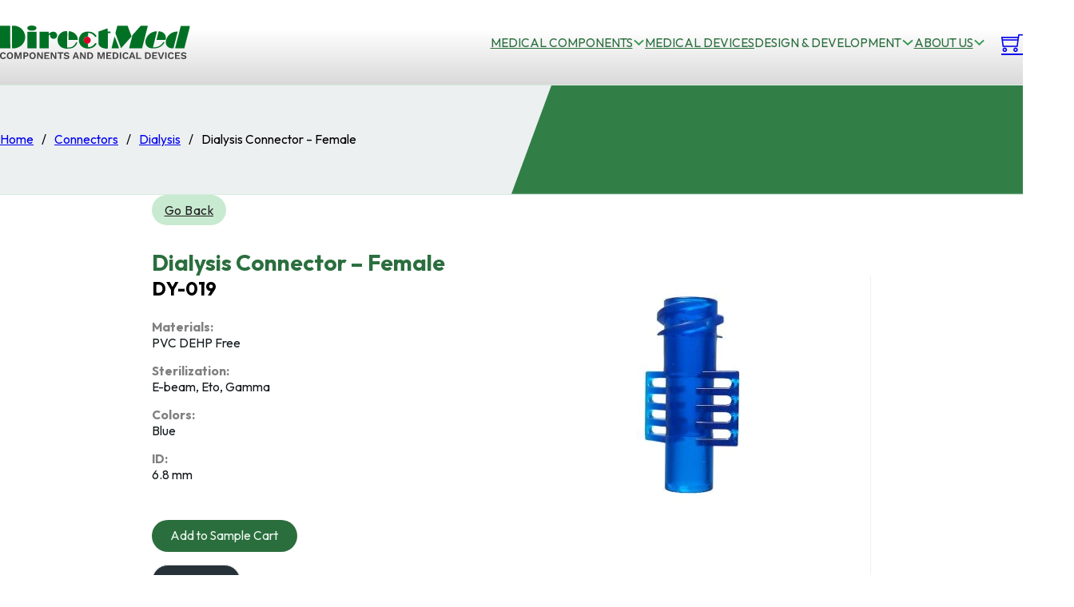

--- FILE ---
content_type: text/html; charset=UTF-8
request_url: https://directmed.com/plastic-medical-component/connector/dialysis-connector/dialysis-connector-female-10/
body_size: 37090
content:
<!DOCTYPE html>
<html lang="en-US">
<head>
<meta charset="UTF-8">
<meta name="viewport" content="width=device-width, initial-scale=1">
<title>Medical Dialysis Connector - Female DY-019 - Custom &amp; OEM - DirectMed</title><link rel="preload" href="https://directmed.com/wp-content/uploads/2024/01/dm-logo-1.svg" as="image" fetchpriority="high"><link rel="preload" href="https://directmed.com/wp-content/uploads/2024/01/dm-logo-footer.svg" as="image" fetchpriority="high"><style id="perfmatters-used-css">@keyframes wc-skeleton-shimmer{to{transform:translateX(100%);}}.screen-reader-text{clip:rect(1px,1px,1px,1px);word-wrap:normal !important;border:0;clip-path:inset(50%);height:1px;margin:-1px;overflow:hidden;overflow-wrap:normal !important;padding:0;position:absolute !important;width:1px;}.screen-reader-text:focus{clip:auto !important;background-color:#fff;border-radius:3px;box-shadow:0 0 2px 2px rgba(0,0,0,.6);clip-path:none;color:#2b2d2f;display:block;font-size:.875rem;font-weight:700;height:auto;left:5px;line-height:normal;padding:15px 23px 14px;text-decoration:none;top:5px;width:auto;z-index:100000;}@keyframes wc-skeleton-shimmer{to{transform:translateX(100%);}}:root,.color-scheme--main{--action-hex:#ef233c;--action-hsl:353 86% 54%;--action-rgb:239 35 60;--action-r:239;--action-g:35;--action-b:60;--action-h:353;--action-s:86%;--action-l:54%;--action-hover-h:353;--action-hover-s:86%;--action-hover-l:62.1%;--action-ultra-light-h:353;--action-ultra-light-s:86%;--action-ultra-light-l:95%;--action-light-h:353;--action-light-s:86%;--action-light-l:85%;--action-semi-light-h:353;--action-semi-light-s:86%;--action-semi-light-l:65%;--action-semi-dark-h:353;--action-semi-dark-s:86%;--action-semi-dark-l:35%;--action-dark-h:353;--action-dark-s:86%;--action-dark-l:25%;--action-ultra-dark-h:353;--action-ultra-dark-s:86%;--action-ultra-dark-l:10%;--action-comp-h:533;--action-medium-h:353;--action-medium-s:86%;--action-medium-l:50%;--primary-hex:#d90429;--primary-hsl:350 96% 43%;--primary-rgb:217 4 41;--primary-r:217;--primary-g:4;--primary-b:41;--primary-h:350;--primary-s:96%;--primary-l:43%;--primary-hover-h:350;--primary-hover-s:96%;--primary-hover-l:49.45%;--primary-ultra-light-h:350;--primary-ultra-light-s:96%;--primary-ultra-light-l:95%;--primary-light-h:350;--primary-light-s:96%;--primary-light-l:85%;--primary-semi-light-h:350;--primary-semi-light-s:96%;--primary-semi-light-l:65%;--primary-semi-dark-h:350;--primary-semi-dark-s:96%;--primary-semi-dark-l:35%;--primary-dark-h:350;--primary-dark-s:96%;--primary-dark-l:25%;--primary-ultra-dark-h:350;--primary-ultra-dark-s:96%;--primary-ultra-dark-l:10%;--primary-comp-h:530;--primary-medium-h:350;--primary-medium-s:96%;--primary-medium-l:50%;--secondary-hex:#2b6e3e;--secondary-hsl:137 44% 30%;--secondary-rgb:43 110 62;--secondary-r:43;--secondary-g:110;--secondary-b:62;--secondary-h:137;--secondary-s:44%;--secondary-l:30%;--secondary-hover-h:137;--secondary-hover-s:44%;--secondary-hover-l:34.5%;--secondary-ultra-light-h:137;--secondary-ultra-light-s:44%;--secondary-ultra-light-l:95%;--secondary-light-h:137;--secondary-light-s:44%;--secondary-light-l:85%;--secondary-semi-light-h:137;--secondary-semi-light-s:44%;--secondary-semi-light-l:65%;--secondary-semi-dark-h:137;--secondary-semi-dark-s:44%;--secondary-semi-dark-l:35%;--secondary-dark-h:137;--secondary-dark-s:44%;--secondary-dark-l:25%;--secondary-ultra-dark-h:137;--secondary-ultra-dark-s:44%;--secondary-ultra-dark-l:10%;--secondary-comp-h:317;--secondary-medium-h:137;--secondary-medium-s:44%;--secondary-medium-l:42%;--accent-hex:#1e2225;--accent-hsl:206 10% 13%;--accent-rgb:30 34 37;--accent-r:30;--accent-g:34;--accent-b:37;--accent-h:206;--accent-s:10%;--accent-l:13%;--accent-hover-h:206;--accent-hover-s:10%;--accent-hover-l:14.95%;--accent-ultra-light-h:206;--accent-ultra-light-s:10%;--accent-ultra-light-l:95%;--accent-light-h:206;--accent-light-s:10%;--accent-light-l:85%;--accent-semi-light-h:206;--accent-semi-light-s:10%;--accent-semi-light-l:65%;--accent-semi-dark-h:206;--accent-semi-dark-s:10%;--accent-semi-dark-l:35%;--accent-dark-h:206;--accent-dark-s:10%;--accent-dark-l:25%;--accent-ultra-dark-h:206;--accent-ultra-dark-s:10%;--accent-ultra-dark-l:10%;--accent-comp-h:386;--accent-medium-h:206;--accent-medium-s:10%;--accent-medium-l:55%;--base-hex:#151a1d;--base-hsl:203 16% 10%;--base-rgb:21 26 29;--base-r:21;--base-g:26;--base-b:29;--base-h:203;--base-s:16%;--base-l:10%;--base-hover-h:203;--base-hover-s:16%;--base-hover-l:11.5%;--base-ultra-light-h:203;--base-ultra-light-s:16%;--base-ultra-light-l:95%;--base-light-h:203;--base-light-s:16%;--base-light-l:85%;--base-semi-light-h:203;--base-semi-light-s:16%;--base-semi-light-l:65%;--base-semi-dark-h:203;--base-semi-dark-s:16%;--base-semi-dark-l:35%;--base-dark-h:203;--base-dark-s:16%;--base-dark-l:25%;--base-ultra-dark-h:203;--base-ultra-dark-s:16%;--base-ultra-dark-l:10%;--base-comp-h:383;--base-medium-h:203;--base-medium-s:16%;--base-medium-l:50%;--shade-hex:#000;--shade-hsl:0 0% 0%;--shade-rgb:0 0 0;--shade-r:0;--shade-g:0;--shade-b:0;--shade-h:0;--shade-s:0%;--shade-l:0%;--shade-hover-h:0;--shade-hover-s:0%;--shade-hover-l:0%;--shade-ultra-light-h:0;--shade-ultra-light-s:0%;--shade-ultra-light-l:95%;--shade-light-h:0;--shade-light-s:0%;--shade-light-l:85%;--shade-semi-light-h:0;--shade-semi-light-s:0%;--shade-semi-light-l:65%;--shade-semi-dark-h:0;--shade-semi-dark-s:0%;--shade-semi-dark-l:35%;--shade-dark-h:0;--shade-dark-s:0%;--shade-dark-l:25%;--shade-ultra-dark-h:0;--shade-ultra-dark-s:0%;--shade-ultra-dark-l:10%;--shade-comp-h:180;--shade-medium-h:0;--shade-medium-s:0%;--shade-medium-l:50%;--neutral-hex:#000;--neutral-hsl:0 0% 0%;--neutral-rgb:0 0 0;--neutral-r:0;--neutral-g:0;--neutral-b:0;--neutral-h:0;--neutral-s:0%;--neutral-l:0%;--neutral-hover-h:0;--neutral-hover-s:0%;--neutral-hover-l:0%;--neutral-ultra-light-h:0;--neutral-ultra-light-s:0%;--neutral-ultra-light-l:95%;--neutral-light-h:0;--neutral-light-s:0%;--neutral-light-l:85%;--neutral-semi-light-h:0;--neutral-semi-light-s:0%;--neutral-semi-light-l:65%;--neutral-semi-dark-h:0;--neutral-semi-dark-s:0%;--neutral-semi-dark-l:35%;--neutral-dark-h:0;--neutral-dark-s:0%;--neutral-dark-l:25%;--neutral-ultra-dark-h:0;--neutral-ultra-dark-s:0%;--neutral-ultra-dark-l:10%;--neutral-comp-h:180;--neutral-medium-h:0;--neutral-medium-s:0%;--neutral-medium-l:50%;--danger-hex:#dc3545;--danger-hsl:354 70% 54%;--danger-rgb:220 53 69;--danger-r:220;--danger-g:53;--danger-b:69;--danger-h:354;--danger-s:70%;--danger-l:54%;--danger-hover-h:354;--danger-hover-s:71%;--danger-hover-l:62.1%;--danger-ultra-light-h:354;--danger-ultra-light-s:70%;--danger-ultra-light-l:95%;--danger-light-h:354;--danger-light-s:71%;--danger-light-l:85%;--danger-semi-light-h:354;--danger-semi-light-s:70%;--danger-semi-light-l:65%;--danger-semi-dark-h:354;--danger-semi-dark-s:70%;--danger-semi-dark-l:35%;--danger-dark-h:354;--danger-dark-s:71%;--danger-dark-l:15%;--danger-ultra-dark-h:354;--danger-ultra-dark-s:70%;--danger-ultra-dark-l:10%;--danger-comp-h:534;--danger-medium-h:354;--danger-medium-s:70%;--danger-medium-l:50%;--warning-hex:#ffc10a;--warning-hsl:45 100% 52%;--warning-rgb:255 193 10;--warning-r:255;--warning-g:193;--warning-b:10;--warning-h:45;--warning-s:100%;--warning-l:52%;--warning-hover-h:45;--warning-hover-s:100%;--warning-hover-l:59.8%;--warning-ultra-light-h:45;--warning-ultra-light-s:100%;--warning-ultra-light-l:95%;--warning-light-h:45;--warning-light-s:100%;--warning-light-l:85%;--warning-semi-light-h:45;--warning-semi-light-s:100%;--warning-semi-light-l:65%;--warning-semi-dark-h:45;--warning-semi-dark-s:100%;--warning-semi-dark-l:35%;--warning-dark-h:45;--warning-dark-s:100%;--warning-dark-l:15%;--warning-ultra-dark-h:45;--warning-ultra-dark-s:100%;--warning-ultra-dark-l:10%;--warning-comp-h:225;--warning-medium-h:45;--warning-medium-s:100%;--warning-medium-l:50%;--info-hex:#18a2b8;--info-hsl:188 77% 41%;--info-rgb:24 162 184;--info-r:24;--info-g:162;--info-b:184;--info-h:188;--info-s:77%;--info-l:41%;--info-hover-h:188;--info-hover-s:77%;--info-hover-l:47.15%;--info-ultra-light-h:188;--info-ultra-light-s:77%;--info-ultra-light-l:95%;--info-light-h:188;--info-light-s:77%;--info-light-l:85%;--info-semi-light-h:188;--info-semi-light-s:77%;--info-semi-light-l:65%;--info-semi-dark-h:188;--info-semi-dark-s:77%;--info-semi-dark-l:35%;--info-dark-h:188;--info-dark-s:77%;--info-dark-l:15%;--info-ultra-dark-h:188;--info-ultra-dark-s:77%;--info-ultra-dark-l:10%;--info-comp-h:368;--info-medium-h:188;--info-medium-s:77%;--info-medium-l:50%;--success-hex:#29a745;--success-hsl:133 61% 41%;--success-rgb:41 167 69;--success-r:41;--success-g:167;--success-b:69;--success-h:133;--success-s:61%;--success-l:41%;--success-hover-h:133;--success-hover-s:61%;--success-hover-l:47.15%;--success-ultra-light-h:133;--success-ultra-light-s:61%;--success-ultra-light-l:95%;--success-light-h:133;--success-light-s:61%;--success-light-l:85%;--success-semi-light-h:133;--success-semi-light-s:61%;--success-semi-light-l:65%;--success-semi-dark-h:133;--success-semi-dark-s:61%;--success-semi-dark-l:35%;--success-dark-h:133;--success-dark-s:61%;--success-dark-l:15%;--success-ultra-dark-h:133;--success-ultra-dark-s:61%;--success-ultra-dark-l:10%;--success-comp-h:313;--success-medium-h:133;--success-medium-s:61%;--success-medium-l:50%;--action:#ef233c;--action-hover:#f14b5f;--action-ultra-light:#fde7ea;--action-light:#fab8c0;--action-semi-light:#f3596b;--action-semi-dark:#a60c1e;--action-dark:#770916;--action-ultra-dark:#2f0409;--action-comp:#25efd7;--action-medium:#ed122b;--primary:#d90429;--primary-hover:#f7052d;--primary-ultra-light:#fee6ea;--primary-light:#fdb4c0;--primary-semi-light:#fb506d;--primary-semi-dark:#af0420;--primary-dark:#7d0317;--primary-ultra-dark:#320109;--primary-comp:#04d7b4;--primary-medium:#fa052e;--secondary:#2b6e3e;--secondary-hover:#317f47;--secondary-ultra-light:#edf8f0;--secondary-light:#c8ead1;--secondary-semi-light:#7ecd95;--secondary-semi-dark:#328148;--secondary-dark:#245c34;--secondary-ultra-dark:#0e2515;--secondary-comp:#6e2b5b;--secondary-medium:#3c9a57;--accent:#1e2225;--accent-hover:#22272a;--accent-ultra-light:#f1f2f4;--accent-light:#d5d9dd;--accent-semi-light:#9da7af;--accent-semi-dark:#505a62;--accent-dark:#394146;--accent-ultra-dark:#171a1c;--accent-comp:#24211e;--accent-medium:#818e98;--base:#151a1d;--base-hover:#191e22;--base-ultra-light:#f0f3f4;--base-light:#d3dadf;--base-semi-light:#97a9b4;--base-semi-dark:#4b5d68;--base-dark:#36424a;--base-ultra-dark:#151a1e;--base-comp:#1e1915;--base-medium:#6b8494;--shade:#000;--shade-hover:black;--shade-ultra-light:#f2f2f2;--shade-light:#d9d9d9;--shade-semi-light:#a6a6a6;--shade-semi-dark:#595959;--shade-dark:#404040;--shade-ultra-dark:#1a1a1a;--shade-comp:black;--shade-medium:gray;--neutral:#000;--neutral-hover:black;--neutral-ultra-light:#f2f2f2;--neutral-light:#d9d9d9;--neutral-semi-light:#a6a6a6;--neutral-semi-dark:#595959;--neutral-dark:#404040;--neutral-ultra-dark:#1a1a1a;--neutral-comp:black;--neutral-medium:gray;--white:#fff;--black:#000;--danger:#dc3545;--danger-hover:#e35a67;--danger-ultra-light:#fbe9eb;--danger-light:#f4bec3;--danger-semi-light:#e46774;--danger-semi-dark:#981b27;--danger-dark:#410b11;--danger-ultra-dark:#2b080b;--danger-comp:#38dccb;--danger-medium:#d92638;--warning:#ffc10a;--warning-hover:#ffcc32;--warning-ultra-light:#fff9e6;--warning-light:#ffecb3;--warning-semi-light:#ffd24d;--warning-semi-dark:#b38600;--warning-dark:#4d3900;--warning-ultra-dark:#332600;--warning-comp:#0a47ff;--warning-medium:#ffbf00;--info:#18a2b8;--info-hover:#1cbcd5;--info-ultra-light:#e8f9fc;--info-light:#bbeef6;--info-semi-light:#61d8ea;--info-semi-dark:#158c9e;--info-dark:#093c44;--info-ultra-dark:#06282d;--info-comp:#b92e18;--info-medium:#1dc7e2;--success:#29a745;--success-hover:#2fc24f;--success-ultra-light:#eafaee;--success-light:#c1f0cc;--success-semi-light:#6fdc87;--success-semi-dark:#23903a;--success-dark:#0f3e19;--success-ultra-dark:#0a2911;--success-comp:#a8298d;--success-medium:#32cd53;--action-trans-10:rgba(239,35,60,.1);--action-trans-20:rgba(239,35,60,.2);--action-trans-30:rgba(239,35,60,.3);--action-trans-40:rgba(239,35,60,.4);--action-trans-50:rgba(239,35,60,.5);--action-trans-60:rgba(239,35,60,.6);--action-trans-70:rgba(239,35,60,.7);--action-trans-80:rgba(239,35,60,.8);--action-trans-90:rgba(239,35,60,.9);--action-light-trans-10:rgba(250,184,192,.1);--action-light-trans-20:rgba(250,184,192,.2);--action-light-trans-30:rgba(250,184,192,.3);--action-light-trans-40:rgba(250,184,192,.4);--action-light-trans-50:rgba(250,184,192,.5);--action-light-trans-60:rgba(250,184,192,.6);--action-light-trans-70:rgba(250,184,192,.7);--action-light-trans-80:rgba(250,184,192,.8);--action-light-trans-90:rgba(250,184,192,.9);--action-dark-trans-10:rgba(119,9,22,.1);--action-dark-trans-20:rgba(119,9,22,.2);--action-dark-trans-30:rgba(119,9,22,.3);--action-dark-trans-40:rgba(119,9,22,.4);--action-dark-trans-50:rgba(119,9,22,.5);--action-dark-trans-60:rgba(119,9,22,.6);--action-dark-trans-70:rgba(119,9,22,.7);--action-dark-trans-80:rgba(119,9,22,.8);--action-dark-trans-90:rgba(119,9,22,.9);--action-ultra-dark-trans-10:rgba(47,4,9,.1);--action-ultra-dark-trans-20:rgba(47,4,9,.2);--action-ultra-dark-trans-30:rgba(47,4,9,.3);--action-ultra-dark-trans-40:rgba(47,4,9,.4);--action-ultra-dark-trans-50:rgba(47,4,9,.5);--action-ultra-dark-trans-60:rgba(47,4,9,.6);--action-ultra-dark-trans-70:rgba(47,4,9,.7);--action-ultra-dark-trans-80:rgba(47,4,9,.8);--action-ultra-dark-trans-90:rgba(47,4,9,.9);--primary-trans-10:rgba(217,4,41,.1);--primary-trans-20:rgba(217,4,41,.2);--primary-trans-30:rgba(217,4,41,.3);--primary-trans-40:rgba(217,4,41,.4);--primary-trans-50:rgba(217,4,41,.5);--primary-trans-60:rgba(217,4,41,.6);--primary-trans-70:rgba(217,4,41,.7);--primary-trans-80:rgba(217,4,41,.8);--primary-trans-90:rgba(217,4,41,.9);--primary-light-trans-10:rgba(253,180,192,.1);--primary-light-trans-20:rgba(253,180,192,.2);--primary-light-trans-30:rgba(253,180,192,.3);--primary-light-trans-40:rgba(253,180,192,.4);--primary-light-trans-50:rgba(253,180,192,.5);--primary-light-trans-60:rgba(253,180,192,.6);--primary-light-trans-70:rgba(253,180,192,.7);--primary-light-trans-80:rgba(253,180,192,.8);--primary-light-trans-90:rgba(253,180,192,.9);--primary-dark-trans-10:rgba(125,3,23,.1);--primary-dark-trans-20:rgba(125,3,23,.2);--primary-dark-trans-30:rgba(125,3,23,.3);--primary-dark-trans-40:rgba(125,3,23,.4);--primary-dark-trans-50:rgba(125,3,23,.5);--primary-dark-trans-60:rgba(125,3,23,.6);--primary-dark-trans-70:rgba(125,3,23,.7);--primary-dark-trans-80:rgba(125,3,23,.8);--primary-dark-trans-90:rgba(125,3,23,.9);--primary-ultra-dark-trans-10:rgba(50,1,9,.1);--primary-ultra-dark-trans-20:rgba(50,1,9,.2);--primary-ultra-dark-trans-30:rgba(50,1,9,.3);--primary-ultra-dark-trans-40:rgba(50,1,9,.4);--primary-ultra-dark-trans-50:rgba(50,1,9,.5);--primary-ultra-dark-trans-60:rgba(50,1,9,.6);--primary-ultra-dark-trans-70:rgba(50,1,9,.7);--primary-ultra-dark-trans-80:rgba(50,1,9,.8);--primary-ultra-dark-trans-90:rgba(50,1,9,.9);--secondary-trans-10:rgba(43,110,62,.1);--secondary-trans-20:rgba(43,110,62,.2);--secondary-trans-30:rgba(43,110,62,.3);--secondary-trans-40:rgba(43,110,62,.4);--secondary-trans-50:rgba(43,110,62,.5);--secondary-trans-60:rgba(43,110,62,.6);--secondary-trans-70:rgba(43,110,62,.7);--secondary-trans-80:rgba(43,110,62,.8);--secondary-trans-90:rgba(43,110,62,.9);--secondary-light-trans-10:rgba(200,234,209,.1);--secondary-light-trans-20:rgba(200,234,209,.2);--secondary-light-trans-30:rgba(200,234,209,.3);--secondary-light-trans-40:rgba(200,234,209,.4);--secondary-light-trans-50:rgba(200,234,209,.5);--secondary-light-trans-60:rgba(200,234,209,.6);--secondary-light-trans-70:rgba(200,234,209,.7);--secondary-light-trans-80:rgba(200,234,209,.8);--secondary-light-trans-90:rgba(200,234,209,.9);--secondary-dark-trans-10:rgba(36,92,52,.1);--secondary-dark-trans-20:rgba(36,92,52,.2);--secondary-dark-trans-30:rgba(36,92,52,.3);--secondary-dark-trans-40:rgba(36,92,52,.4);--secondary-dark-trans-50:rgba(36,92,52,.5);--secondary-dark-trans-60:rgba(36,92,52,.6);--secondary-dark-trans-70:rgba(36,92,52,.7);--secondary-dark-trans-80:rgba(36,92,52,.8);--secondary-dark-trans-90:rgba(36,92,52,.9);--secondary-ultra-dark-trans-10:rgba(14,37,21,.1);--secondary-ultra-dark-trans-20:rgba(14,37,21,.2);--secondary-ultra-dark-trans-30:rgba(14,37,21,.3);--secondary-ultra-dark-trans-40:rgba(14,37,21,.4);--secondary-ultra-dark-trans-50:rgba(14,37,21,.5);--secondary-ultra-dark-trans-60:rgba(14,37,21,.6);--secondary-ultra-dark-trans-70:rgba(14,37,21,.7);--secondary-ultra-dark-trans-80:rgba(14,37,21,.8);--secondary-ultra-dark-trans-90:rgba(14,37,21,.9);--accent-trans-10:rgba(30,34,37,.1);--accent-trans-20:rgba(30,34,37,.2);--accent-trans-30:rgba(30,34,37,.3);--accent-trans-40:rgba(30,34,37,.4);--accent-trans-50:rgba(30,34,37,.5);--accent-trans-60:rgba(30,34,37,.6);--accent-trans-70:rgba(30,34,37,.7);--accent-trans-80:rgba(30,34,37,.8);--accent-trans-90:rgba(30,34,37,.9);--accent-light-trans-10:rgba(213,217,221,.1);--accent-light-trans-20:rgba(213,217,221,.2);--accent-light-trans-30:rgba(213,217,221,.3);--accent-light-trans-40:rgba(213,217,221,.4);--accent-light-trans-50:rgba(213,217,221,.5);--accent-light-trans-60:rgba(213,217,221,.6);--accent-light-trans-70:rgba(213,217,221,.7);--accent-light-trans-80:rgba(213,217,221,.8);--accent-light-trans-90:rgba(213,217,221,.9);--accent-dark-trans-10:rgba(57,65,70,.1);--accent-dark-trans-20:rgba(57,65,70,.2);--accent-dark-trans-30:rgba(57,65,70,.3);--accent-dark-trans-40:rgba(57,65,70,.4);--accent-dark-trans-50:rgba(57,65,70,.5);--accent-dark-trans-60:rgba(57,65,70,.6);--accent-dark-trans-70:rgba(57,65,70,.7);--accent-dark-trans-80:rgba(57,65,70,.8);--accent-dark-trans-90:rgba(57,65,70,.9);--accent-ultra-dark-trans-10:rgba(23,26,28,.1);--accent-ultra-dark-trans-20:rgba(23,26,28,.2);--accent-ultra-dark-trans-30:rgba(23,26,28,.3);--accent-ultra-dark-trans-40:rgba(23,26,28,.4);--accent-ultra-dark-trans-50:rgba(23,26,28,.5);--accent-ultra-dark-trans-60:rgba(23,26,28,.6);--accent-ultra-dark-trans-70:rgba(23,26,28,.7);--accent-ultra-dark-trans-80:rgba(23,26,28,.8);--accent-ultra-dark-trans-90:rgba(23,26,28,.9);--base-trans-10:rgba(21,26,29,.1);--base-trans-20:rgba(21,26,29,.2);--base-trans-30:rgba(21,26,29,.3);--base-trans-40:rgba(21,26,29,.4);--base-trans-50:rgba(21,26,29,.5);--base-trans-60:rgba(21,26,29,.6);--base-trans-70:rgba(21,26,29,.7);--base-trans-80:rgba(21,26,29,.8);--base-trans-90:rgba(21,26,29,.9);--base-light-trans-10:rgba(211,218,223,.1);--base-light-trans-20:rgba(211,218,223,.2);--base-light-trans-30:rgba(211,218,223,.3);--base-light-trans-40:rgba(211,218,223,.4);--base-light-trans-50:rgba(211,218,223,.5);--base-light-trans-60:rgba(211,218,223,.6);--base-light-trans-70:rgba(211,218,223,.7);--base-light-trans-80:rgba(211,218,223,.8);--base-light-trans-90:rgba(211,218,223,.9);--base-dark-trans-10:rgba(54,66,74,.1);--base-dark-trans-20:rgba(54,66,74,.2);--base-dark-trans-30:rgba(54,66,74,.3);--base-dark-trans-40:rgba(54,66,74,.4);--base-dark-trans-50:rgba(54,66,74,.5);--base-dark-trans-60:rgba(54,66,74,.6);--base-dark-trans-70:rgba(54,66,74,.7);--base-dark-trans-80:rgba(54,66,74,.8);--base-dark-trans-90:rgba(54,66,74,.9);--base-ultra-dark-trans-10:rgba(21,26,30,.1);--base-ultra-dark-trans-20:rgba(21,26,30,.2);--base-ultra-dark-trans-30:rgba(21,26,30,.3);--base-ultra-dark-trans-40:rgba(21,26,30,.4);--base-ultra-dark-trans-50:rgba(21,26,30,.5);--base-ultra-dark-trans-60:rgba(21,26,30,.6);--base-ultra-dark-trans-70:rgba(21,26,30,.7);--base-ultra-dark-trans-80:rgba(21,26,30,.8);--base-ultra-dark-trans-90:rgba(21,26,30,.9);--shade-trans-10:rgba(0,0,0,.1);--shade-trans-20:rgba(0,0,0,.2);--shade-trans-30:rgba(0,0,0,.3);--shade-trans-40:rgba(0,0,0,.4);--shade-trans-50:rgba(0,0,0,.5);--shade-trans-60:rgba(0,0,0,.6);--shade-trans-70:rgba(0,0,0,.7);--shade-trans-80:rgba(0,0,0,.8);--shade-trans-90:rgba(0,0,0,.9);--shade-light-trans-10:rgba(217,217,217,.1);--shade-light-trans-20:rgba(217,217,217,.2);--shade-light-trans-30:rgba(217,217,217,.3);--shade-light-trans-40:rgba(217,217,217,.4);--shade-light-trans-50:rgba(217,217,217,.5);--shade-light-trans-60:rgba(217,217,217,.6);--shade-light-trans-70:rgba(217,217,217,.7);--shade-light-trans-80:rgba(217,217,217,.8);--shade-light-trans-90:rgba(217,217,217,.9);--shade-dark-trans-10:rgba(64,64,64,.1);--shade-dark-trans-20:rgba(64,64,64,.2);--shade-dark-trans-30:rgba(64,64,64,.3);--shade-dark-trans-40:rgba(64,64,64,.4);--shade-dark-trans-50:rgba(64,64,64,.5);--shade-dark-trans-60:rgba(64,64,64,.6);--shade-dark-trans-70:rgba(64,64,64,.7);--shade-dark-trans-80:rgba(64,64,64,.8);--shade-dark-trans-90:rgba(64,64,64,.9);--shade-ultra-dark-trans-10:rgba(26,26,26,.1);--shade-ultra-dark-trans-20:rgba(26,26,26,.2);--shade-ultra-dark-trans-30:rgba(26,26,26,.3);--shade-ultra-dark-trans-40:rgba(26,26,26,.4);--shade-ultra-dark-trans-50:rgba(26,26,26,.5);--shade-ultra-dark-trans-60:rgba(26,26,26,.6);--shade-ultra-dark-trans-70:rgba(26,26,26,.7);--shade-ultra-dark-trans-80:rgba(26,26,26,.8);--shade-ultra-dark-trans-90:rgba(26,26,26,.9);--neutral-trans-10:rgba(0,0,0,.1);--neutral-trans-20:rgba(0,0,0,.2);--neutral-trans-30:rgba(0,0,0,.3);--neutral-trans-40:rgba(0,0,0,.4);--neutral-trans-50:rgba(0,0,0,.5);--neutral-trans-60:rgba(0,0,0,.6);--neutral-trans-70:rgba(0,0,0,.7);--neutral-trans-80:rgba(0,0,0,.8);--neutral-trans-90:rgba(0,0,0,.9);--neutral-light-trans-10:rgba(217,217,217,.1);--neutral-light-trans-20:rgba(217,217,217,.2);--neutral-light-trans-30:rgba(217,217,217,.3);--neutral-light-trans-40:rgba(217,217,217,.4);--neutral-light-trans-50:rgba(217,217,217,.5);--neutral-light-trans-60:rgba(217,217,217,.6);--neutral-light-trans-70:rgba(217,217,217,.7);--neutral-light-trans-80:rgba(217,217,217,.8);--neutral-light-trans-90:rgba(217,217,217,.9);--neutral-dark-trans-10:rgba(64,64,64,.1);--neutral-dark-trans-20:rgba(64,64,64,.2);--neutral-dark-trans-30:rgba(64,64,64,.3);--neutral-dark-trans-40:rgba(64,64,64,.4);--neutral-dark-trans-50:rgba(64,64,64,.5);--neutral-dark-trans-60:rgba(64,64,64,.6);--neutral-dark-trans-70:rgba(64,64,64,.7);--neutral-dark-trans-80:rgba(64,64,64,.8);--neutral-dark-trans-90:rgba(64,64,64,.9);--neutral-ultra-dark-trans-10:rgba(26,26,26,.1);--neutral-ultra-dark-trans-20:rgba(26,26,26,.2);--neutral-ultra-dark-trans-30:rgba(26,26,26,.3);--neutral-ultra-dark-trans-40:rgba(26,26,26,.4);--neutral-ultra-dark-trans-50:rgba(26,26,26,.5);--neutral-ultra-dark-trans-60:rgba(26,26,26,.6);--neutral-ultra-dark-trans-70:rgba(26,26,26,.7);--neutral-ultra-dark-trans-80:rgba(26,26,26,.8);--neutral-ultra-dark-trans-90:rgba(26,26,26,.9);--white-trans-10:rgba(255,255,255,.1);--white-trans-20:rgba(255,255,255,.2);--white-trans-30:rgba(255,255,255,.3);--white-trans-40:rgba(255,255,255,.4);--white-trans-50:rgba(255,255,255,.5);--white-trans-60:rgba(255,255,255,.6);--white-trans-70:rgba(255,255,255,.7);--white-trans-80:rgba(255,255,255,.8);--white-trans-90:rgba(255,255,255,.9);--black-trans-10:rgba(0,0,0,.1);--black-trans-20:rgba(0,0,0,.2);--black-trans-30:rgba(0,0,0,.3);--black-trans-40:rgba(0,0,0,.4);--black-trans-50:rgba(0,0,0,.5);--black-trans-60:rgba(0,0,0,.6);--black-trans-70:rgba(0,0,0,.7);--black-trans-80:rgba(0,0,0,.8);--black-trans-90:rgba(0,0,0,.9);--danger-trans-10:rgba(220,53,69,.1);--danger-trans-20:rgba(220,53,69,.2);--danger-trans-30:rgba(220,53,69,.3);--danger-trans-40:rgba(220,53,69,.4);--danger-trans-50:rgba(220,53,69,.5);--danger-trans-60:rgba(220,53,69,.6);--danger-trans-70:rgba(220,53,69,.7);--danger-trans-80:rgba(220,53,69,.8);--danger-trans-90:rgba(220,53,69,.9);--danger-light-trans-10:rgba(244,190,195,.1);--danger-light-trans-20:rgba(244,190,195,.2);--danger-light-trans-30:rgba(244,190,195,.3);--danger-light-trans-40:rgba(244,190,195,.4);--danger-light-trans-50:rgba(244,190,195,.5);--danger-light-trans-60:rgba(244,190,195,.6);--danger-light-trans-70:rgba(244,190,195,.7);--danger-light-trans-80:rgba(244,190,195,.8);--danger-light-trans-90:rgba(244,190,195,.9);--danger-dark-trans-10:rgba(65,11,17,.1);--danger-dark-trans-20:rgba(65,11,17,.2);--danger-dark-trans-30:rgba(65,11,17,.3);--danger-dark-trans-40:rgba(65,11,17,.4);--danger-dark-trans-50:rgba(65,11,17,.5);--danger-dark-trans-60:rgba(65,11,17,.6);--danger-dark-trans-70:rgba(65,11,17,.7);--danger-dark-trans-80:rgba(65,11,17,.8);--danger-dark-trans-90:rgba(65,11,17,.9);--danger-ultra-dark-trans-10:rgba(43,8,11,.1);--danger-ultra-dark-trans-20:rgba(43,8,11,.2);--danger-ultra-dark-trans-30:rgba(43,8,11,.3);--danger-ultra-dark-trans-40:rgba(43,8,11,.4);--danger-ultra-dark-trans-50:rgba(43,8,11,.5);--danger-ultra-dark-trans-60:rgba(43,8,11,.6);--danger-ultra-dark-trans-70:rgba(43,8,11,.7);--danger-ultra-dark-trans-80:rgba(43,8,11,.8);--danger-ultra-dark-trans-90:rgba(43,8,11,.9);--warning-trans-10:rgba(255,193,10,.1);--warning-trans-20:rgba(255,193,10,.2);--warning-trans-30:rgba(255,193,10,.3);--warning-trans-40:rgba(255,193,10,.4);--warning-trans-50:rgba(255,193,10,.5);--warning-trans-60:rgba(255,193,10,.6);--warning-trans-70:rgba(255,193,10,.7);--warning-trans-80:rgba(255,193,10,.8);--warning-trans-90:rgba(255,193,10,.9);--warning-light-trans-10:rgba(255,236,179,.1);--warning-light-trans-20:rgba(255,236,179,.2);--warning-light-trans-30:rgba(255,236,179,.3);--warning-light-trans-40:rgba(255,236,179,.4);--warning-light-trans-50:rgba(255,236,179,.5);--warning-light-trans-60:rgba(255,236,179,.6);--warning-light-trans-70:rgba(255,236,179,.7);--warning-light-trans-80:rgba(255,236,179,.8);--warning-light-trans-90:rgba(255,236,179,.9);--warning-dark-trans-10:rgba(77,57,0,.1);--warning-dark-trans-20:rgba(77,57,0,.2);--warning-dark-trans-30:rgba(77,57,0,.3);--warning-dark-trans-40:rgba(77,57,0,.4);--warning-dark-trans-50:rgba(77,57,0,.5);--warning-dark-trans-60:rgba(77,57,0,.6);--warning-dark-trans-70:rgba(77,57,0,.7);--warning-dark-trans-80:rgba(77,57,0,.8);--warning-dark-trans-90:rgba(77,57,0,.9);--warning-ultra-dark-trans-10:rgba(51,38,0,.1);--warning-ultra-dark-trans-20:rgba(51,38,0,.2);--warning-ultra-dark-trans-30:rgba(51,38,0,.3);--warning-ultra-dark-trans-40:rgba(51,38,0,.4);--warning-ultra-dark-trans-50:rgba(51,38,0,.5);--warning-ultra-dark-trans-60:rgba(51,38,0,.6);--warning-ultra-dark-trans-70:rgba(51,38,0,.7);--warning-ultra-dark-trans-80:rgba(51,38,0,.8);--warning-ultra-dark-trans-90:rgba(51,38,0,.9);--info-trans-10:rgba(24,162,184,.1);--info-trans-20:rgba(24,162,184,.2);--info-trans-30:rgba(24,162,184,.3);--info-trans-40:rgba(24,162,184,.4);--info-trans-50:rgba(24,162,184,.5);--info-trans-60:rgba(24,162,184,.6);--info-trans-70:rgba(24,162,184,.7);--info-trans-80:rgba(24,162,184,.8);--info-trans-90:rgba(24,162,184,.9);--info-light-trans-10:rgba(187,238,246,.1);--info-light-trans-20:rgba(187,238,246,.2);--info-light-trans-30:rgba(187,238,246,.3);--info-light-trans-40:rgba(187,238,246,.4);--info-light-trans-50:rgba(187,238,246,.5);--info-light-trans-60:rgba(187,238,246,.6);--info-light-trans-70:rgba(187,238,246,.7);--info-light-trans-80:rgba(187,238,246,.8);--info-light-trans-90:rgba(187,238,246,.9);--info-dark-trans-10:rgba(9,60,68,.1);--info-dark-trans-20:rgba(9,60,68,.2);--info-dark-trans-30:rgba(9,60,68,.3);--info-dark-trans-40:rgba(9,60,68,.4);--info-dark-trans-50:rgba(9,60,68,.5);--info-dark-trans-60:rgba(9,60,68,.6);--info-dark-trans-70:rgba(9,60,68,.7);--info-dark-trans-80:rgba(9,60,68,.8);--info-dark-trans-90:rgba(9,60,68,.9);--info-ultra-dark-trans-10:rgba(6,40,45,.1);--info-ultra-dark-trans-20:rgba(6,40,45,.2);--info-ultra-dark-trans-30:rgba(6,40,45,.3);--info-ultra-dark-trans-40:rgba(6,40,45,.4);--info-ultra-dark-trans-50:rgba(6,40,45,.5);--info-ultra-dark-trans-60:rgba(6,40,45,.6);--info-ultra-dark-trans-70:rgba(6,40,45,.7);--info-ultra-dark-trans-80:rgba(6,40,45,.8);--info-ultra-dark-trans-90:rgba(6,40,45,.9);--success-trans-10:rgba(41,167,69,.1);--success-trans-20:rgba(41,167,69,.2);--success-trans-30:rgba(41,167,69,.3);--success-trans-40:rgba(41,167,69,.4);--success-trans-50:rgba(41,167,69,.5);--success-trans-60:rgba(41,167,69,.6);--success-trans-70:rgba(41,167,69,.7);--success-trans-80:rgba(41,167,69,.8);--success-trans-90:rgba(41,167,69,.9);--success-light-trans-10:rgba(193,240,204,.1);--success-light-trans-20:rgba(193,240,204,.2);--success-light-trans-30:rgba(193,240,204,.3);--success-light-trans-40:rgba(193,240,204,.4);--success-light-trans-50:rgba(193,240,204,.5);--success-light-trans-60:rgba(193,240,204,.6);--success-light-trans-70:rgba(193,240,204,.7);--success-light-trans-80:rgba(193,240,204,.8);--success-light-trans-90:rgba(193,240,204,.9);--success-dark-trans-10:rgba(15,62,25,.1);--success-dark-trans-20:rgba(15,62,25,.2);--success-dark-trans-30:rgba(15,62,25,.3);--success-dark-trans-40:rgba(15,62,25,.4);--success-dark-trans-50:rgba(15,62,25,.5);--success-dark-trans-60:rgba(15,62,25,.6);--success-dark-trans-70:rgba(15,62,25,.7);--success-dark-trans-80:rgba(15,62,25,.8);--success-dark-trans-90:rgba(15,62,25,.9);--success-ultra-dark-trans-10:rgba(10,41,17,.1);--success-ultra-dark-trans-20:rgba(10,41,17,.2);--success-ultra-dark-trans-30:rgba(10,41,17,.3);--success-ultra-dark-trans-40:rgba(10,41,17,.4);--success-ultra-dark-trans-50:rgba(10,41,17,.5);--success-ultra-dark-trans-60:rgba(10,41,17,.6);--success-ultra-dark-trans-70:rgba(10,41,17,.7);--success-ultra-dark-trans-80:rgba(10,41,17,.8);--success-ultra-dark-trans-90:rgba(10,41,17,.9);--shade-white:#fff;--shade-black:#000;--bg-ultra-light:var(--shade-ultra-light);--bg-light:var(--neutral-light);--bg-dark:var(--neutral-dark);--bg-ultra-dark:var(--shade-ultra-dark);--text-light:var(--shade-ultra-light);--text-light-muted:var(--white-trans-80);--text-dark:var(--shade-ultra-dark);--text-dark-muted:var(--black-trans-80);--body-bg-color:var(--white);--body-color:var(--base-light);}:root{--on:initial;--section-padding-x:1.6rem;--section-padding-block:var(--section-space-m);--section-gutter:1.6rem;--gutter:1.6rem;--text-xs:1.26rem;--text-s:1.42rem;--text-m:1.8rem;--text-l:2.025rem;--text-xl:2.28rem;--text-xxl:2.565rem;--root-font-size:62.5%;--h6:1.26rem;--h5:1.42rem;--h4:1.8rem;--h3:2.025rem;--h2:2.28rem;--h1:2.565rem;--space-xs:1.896rem;--space-s:2.133rem;--space-m:2.4rem;--space-l:2.7rem;--space-xl:3.038rem;--space-xxl:3.42rem;--section-space-xs:3.84rem;--section-space-s:4.8rem;--section-space-m:6rem;--section-space-l:7.5rem;--section-space-xl:9.375rem;--section-space-xxl:11.719rem;--content-width:160rem;--content-width-safe:min(var(--content-width),calc(100% - var(--gutter) * 2));--width-xs:calc(var(--content-width) * .1);--width-s:calc(var(--content-width) * .2);--width-m:calc(var(--content-width) * .4);--width-l:calc(var(--content-width) * .6);--width-xl:calc(var(--content-width) * .8);--width-xxl:calc(var(--content-width) * .9);--width-vp-max:calc(var(--content-width) * 1);--width-content:calc(var(--content-width) * 1);--width-full:calc(var(--content-width) * 100%);--width-10:calc(var(--content-width) * .1);--width-20:calc(var(--content-width) * .2);--width-30:calc(var(--content-width) * .3);--width-40:calc(var(--content-width) * .4);--width-50:calc(var(--content-width) * .5);--width-60:calc(var(--content-width) * .6);--width-70:calc(var(--content-width) * .7);--width-80:calc(var(--content-width) * .8);--width-90:calc(var(--content-width) * .9);--focus-color:var(--action);--focus-width:.2rem;--focus-offset:.25em;--box-shadow-m:0 4px 4px -10px rgba(0,0,0,.04),0 13px 13px -10px rgba(0,0,0,.06),0 40px 60px -10px rgba(0,0,0,.08);--box-shadow-l:0 2.7px 3.6px -5px rgba(0,0,0,.04),0 7.5px 10px -5px rgba(0,0,0,.06),0 18px 24.1px -5px rgba(0,0,0,.08),0 60px 80px -5px rgba(0,0,0,.1);--box-shadow-xl:2.8px 2.8px 2.2px rgba(0,0,0,.02),0 6.7px 5.3px -5px rgba(0,0,0,.04),0 12.5px 10px -5px rgba(0,0,0,.06),0 22.3px 17.9px -5px rgba(0,0,0,.08),0 41.8px 33.4px -5px rgba(0,0,0,.1),0 80px 80px -5px rgba(0,0,0,.105);--box-shadow-1:0 4px 4px -10px rgba(0,0,0,.04),0 13px 13px -10px rgba(0,0,0,.06),0 40px 60px -10px rgba(0,0,0,.08);--box-shadow-2:0 2.7px 3.6px -5px rgba(0,0,0,.04),0 7.5px 10px -5px rgba(0,0,0,.06),0 18px 24.1px -5px rgba(0,0,0,.08),0 60px 80px -5px rgba(0,0,0,.1);--box-shadow-3:2.8px 2.8px 2.2px rgba(0,0,0,.02),0 6.7px 5.3px -5px rgba(0,0,0,.04),0 12.5px 10px -5px rgba(0,0,0,.06),0 22.3px 17.9px -5px rgba(0,0,0,.08),0 41.8px 33.4px -5px rgba(0,0,0,.1),0 80px 80px -5px rgba(0,0,0,.105);--admin-bar-height:var(--wp-admin--admin-bar--height,0px);--text-xxl-line-height:1.5;--text-xxl-max-width:20ch;--text-xl-line-height:1.5;--text-l-line-height:1.5;--text-m-line-height:1.5;--text-m-max-width:100%;--text-s-line-height:1.5;--text-xs-line-height:1.5;--base-text-lh:1.5;--heading-line-height:1.2;--heading-font-weight:700;--heading-text-wrap:pretty;--base-heading-lh:1.2;--h1-line-height:1.2;--h1-max-width:100%;--h2-line-height:1.2;--h3-line-height:1.2;--h4-line-height:1.2;--h5-line-height:1.2;--h6-line-height:1.2;--text-color:var(--base-light);--text-line-height:1.5;--text-text-wrap:pretty;}:root{--grid-1:repeat(1,minmax(0,1fr));--grid-2:repeat(2,minmax(0,1fr));--grid-3:repeat(3,minmax(0,1fr));--grid-4:repeat(4,minmax(0,1fr));--grid-5:repeat(5,minmax(0,1fr));--grid-6:repeat(6,minmax(0,1fr));--grid-7:repeat(7,minmax(0,1fr));--grid-8:repeat(8,minmax(0,1fr));--grid-9:repeat(9,minmax(0,1fr));--grid-10:repeat(10,minmax(0,1fr));--grid-11:repeat(11,minmax(0,1fr));--grid-12:repeat(12,minmax(0,1fr));--grid-1-2:minmax(0,1fr) minmax(0,2fr);--grid-1-3:minmax(0,1fr) minmax(0,3fr);--grid-2-1:minmax(0,2fr) minmax(0,1fr);--grid-2-3:minmax(0,2fr) minmax(0,3fr);--grid-3-1:minmax(0,3fr) minmax(0,1fr);--grid-3-2:minmax(0,3fr) minmax(0,2fr);}:root{--auto-grid-aggressiveness:.7;}:root{--header-height:0rem;--header-height-xl:0rem;--header-height-l:0rem;--header-height-m:0rem;--header-height-s:0rem;}@media (max-width: 1360px){:root{--header-height:var(--header-height-xl);}}@media (max-width: 992px){:root{--header-height:var(--header-height-l);}}@media (max-width: 768px){:root{--header-height:var(--header-height-m);}}@media (max-width: 480px){:root{--header-height:var(--header-height-s);}}:root{--paragraph-spacing:1em;--heading-spacing:1.5em;--list-spacing:1em;--list-indent-spacing:2em;--list-item-spacing:.5em;--nested-list-indent-spacing:1em;--flow-spacing:var(--paragraph-spacing);--figure-spacing:var(--paragraph-spacing);--figcaption-spacing:.5em;--blockquote-spacing:var(--paragraph-spacing);}:root{--option-primary-btn-outline:on;--option-secondary-btn-outline:on;--btn-padding-block:.75em;--btn-padding-inline:1.5em;--btn-min-width:20rem;--btn-line-height:1;--btn-font-weight:400;--btn-font-style:normal;--btn-text-decoration:none;--btn-text-decoration-hover:none;--btn-letter-spacing:0;--btn-text-transform:none;--btn-border-width:.25rem;--btn-outline-border-width:.25rem;--btn-border-style:solid;--btn-border-radius:10rem;--btn-justify-content:center;--btn-text-align:center;}:root{--btn-border-size:.25rem;--btn-radius:10rem;--outline-btn-border-size:.25rem;--btn-pad-x:1.5em;--btn-pad-y:.75em;--btn-text-style:normal;--btn-weight:400;--btn-width:20;}:root{--link-color:var(--action);--link-color-hover:var(--action-hover);--link-transition:var(--transition);--link-decoration:none;--link-decoration-hover:inherit;--link-underline-offset:auto;--link-weight:400;}:root{--col-width-s:13rem;--col-width-m:25rem;--col-width-l:38rem;--col-rule-width-s:.1em;--col-rule-width-m:.3em;--col-rule-width-l:.5em;}:root{--sticky-s:2.5%;--sticky-m:5%;--sticky-l:10%;}:root{--content-gap:var(--space-m);--fr-content-gap:var(--space-m);--container-gap:var(--space-xl);--fr-container-gap:var(--space-xl);--grid-gap:var(--space-m);--fr-grid-gap:var(--space-m);--bg-ultra-light-text:var(--text-dark);--bg-light-text:var(--text-dark);--bg-dark-text:var(--text-light);--bg-ultra-dark-text:var(--text-light);--bg-ultra-light-heading:var(--text-dark);--bg-light-heading:var(--text-dark);--bg-dark-heading:var(--text-light);--bg-ultra-dark-heading:var(--text-light);--bg-ultra-light-link:var(--primary);--bg-ultra-light-link-hover:var(--primary-hover);--bg-light-link:var(--primary);--bg-light-link-hover:var(--primary-hover);--bg-dark-link:var(--primary);--bg-dark-link-hover:var(--primary-hover);--bg-ultra-dark-link:var(--primary);--bg-ultra-dark-link-hover:var(--primary-hover);--bg-ultra-light-button:primary;--bg-light-button:primary;--bg-dark-button:primary;--bg-ultra-dark-button:primary;}:root{--radius:1rem;--radius-50:50%;--radius-circle:50vw;--radius-none:0;--radius-xs:.4444444444rem;--radius-s:.6666666667rem;--radius-m:1rem;--radius-l:1.5rem;--radius-xl:2.25rem;--radius-xxl:3.375rem;--border-size:1px;--border-width:1px;--border-style:solid;--border-color-dark:var(--black-trans-20);--border-color-light:var(--white-trans-20);--border:var(--border-size) var(--border-style) var(--border-color-dark);--border-light:var(--border-size) var(--border-style) var(--border-color-light);--border-dark:var(--border-size) var(--border-style) var(--border-color-dark);}:root{--divider-size:1px;--divider-style:solid;--divider-inline-size:100%;--divider-gap:var(--content-gap);--divider-color-dark:var(--black-trans-20);--divider-color-light:var(--white-trans-20);--divider:var(--divider-size) var(--divider-style) var(--divider-color-dark);--divider-light:var(--divider-size) var(--divider-style) var(--divider-color-light);--divider-dark:var(--divider-size) var(--divider-style) var(--divider-color-dark);}:root{--transition-duration:.3s;--transition-timing:ease-in-out;--transition-delay:0s;--transition:background var(--transition-duration) var(--transition-timing) var(--transition-delay),color var(--transition-duration) var(--transition-timing) var(--transition-delay),border var(--transition-duration) var(--transition-timing) var(--transition-delay);}[id]{scroll-margin-top:var(--offset,0);}html{font-size:var(--root-font-size) !important;scroll-behavior:smooth;}:root{interpolate-size:allow-keywords;}*,*::before,*::after{box-sizing:border-box;}body{min-block-size:100vh;}input,button,textarea,select{font:inherit;}:where(dd){margin-inline-start:0;}@media (prefers-reduced-motion: reduce){html:focus-within{scroll-behavior:auto;}*,*::before,*::after{-webkit-animation-duration:.01ms !important;animation-duration:.01ms !important;-webkit-animation-iteration-count:1 !important;animation-iteration-count:1 !important;transition-duration:.01ms !important;scroll-behavior:auto !important;}}body:not(:has([data-sticky-header="0"]),.content-offset--off) .acss-offset-content:not(.panel-content) > *:first-child > *:first-child:not(.bricks-shape-divider){margin-block-start:var(--header-height);}:where(section:not(section section)){padding-block:var(--section-padding-block);padding-inline:var(--gutter);}body:where(:not(.block-editor-writing-flow,.editor-styles-wrapper)) :where(p,h1,h2,h3,h4,h5,h6,ul,ol,li){margin-block:0;}.smart-spacing-normalize :where(p,h1,h2,h3,h4,h5,h6,ul,ol,li){margin-block:0;}.smart-spacing-preview > * + :where(h1,h2,h3,h4,h5,h6),.smart-spacing.smart-spacing > * + :where(h1,h2,h3,h4,h5,h6){margin-block-start:var(--heading-spacing,var(--flow-spacing,initial));margin-block-end:0;}.smart-spacing-preview > :is(figure,blockquote,ul,ol) + *,.smart-spacing.smart-spacing > :is(figure,blockquote,ul,ol) + *{--paragraph-spacing:0;--flow-spacing:0;}.smart-spacing--off.smart-spacing--off :where(p,h1,h2,h3,h4,h5,h6,ul,ol,li){margin-block:0;}.brxe-text > * + :where(h1,h2,h3,h4,h5,h6),.brxe-post-content:where(:not([data-source="bricks"])) > * + :where(h1,h2,h3,h4,h5,h6){margin-block-start:var(--heading-spacing,var(--flow-spacing,initial));margin-block-end:0;}.brxe-text > :is(figure,blockquote,ul,ol) + *,.brxe-post-content:where(:not([data-source="bricks"])) > :is(figure,blockquote,ul,ol) + *{--paragraph-spacing:0;--flow-spacing:0;}body :where(p:last-of-type) + :is(h1,h2,h3,h4,h5,h6){margin-top:0;margin-block-start:0;}:not(.woocommerce-checkout) [class*="woocommerce"] * + p > * + :where(h1,h2,h3,h4,h5,h6){margin-block-start:var(--heading-spacing,var(--flow-spacing,initial));margin-block-end:0;}:not(.woocommerce-checkout) [class*="woocommerce"] * + p > :is(figure,blockquote,ul,ol) + *{--paragraph-spacing:0;--flow-spacing:0;}:has(> .is-bg){position:relative;isolation:isolate;}:is(*,img,figure,picture).is-bg{position:var(--bg-position,absolute);inset:var(--bg-inset,0);inline-size:var(--bg-width,100%);block-size:var(--bg-height,100%);border-radius:var(--bg-radius,0);object-fit:var(--bg-object-fit,cover);object-position:var(--bg-object-position,center);z-index:var(--bg-z-index,-2);border-radius:var(--bg-radius,0);}:is(*,img,figure,picture).is-bg > img{object-fit:var(--bg-object-fit,cover);object-position:var(--bg-object-position,center);}.content-grid > :is(*,img,figure,picture).is-bg{grid-column:full;}.text--light.text--light,.text--light.text--light :where(:is(h1,h2,h3,h4,h5,h6)){color:var(--text-light);}.text--light-muted.text--light-muted,.text--light-muted.text--light-muted :where(:is(h1,h2,h3,h4,h5,h6)){color:var(--text-light-muted);}.text--dark.text--dark,.text--dark.text--dark :where(:is(h1,h2,h3,h4,h5,h6)){color:var(--text-dark);}.text--dark-muted.text--dark-muted,.text--dark-muted.text--dark-muted :where(:is(h1,h2,h3,h4,h5,h6)){color:var(--text-dark-muted);}.content-grid:is([class*="padding--"],[class*="section--"],[class*="header--"]){padding-inline:0;}.content-grid:is([class*="pad--"],[class*="pad-section--"],[class*="pad-header--"]){padding-inline:0;}:root,.color-scheme--main{--bg-ultra-light-text:var(--text-dark);--bg-light-text:var(--text-dark);--bg-dark-text:var(--text-light);--bg-ultra-dark-text:var(--text-light);--bg-ultra-light-heading:var(--text-dark);--bg-light-heading:var(--text-dark);--bg-dark-heading:var(--text-light);--bg-ultra-dark-heading:var(--text-light);--bg-ultra-light-link:var(--primary);--bg-ultra-light-link-hover:var(--primary-hover);--bg-light-link:var(--primary);--bg-light-link-hover:var(--primary-hover);--bg-dark-link:var(--primary);--bg-dark-link-hover:var(--primary-hover);--bg-ultra-dark-link:var(--primary);--bg-ultra-dark-link-hover:var(--primary-hover);}:where(.bg--ultra-light),:where(.bg--ultra-light) :is(h1,h2,h3,h4,h5,h6){color:var(--bg-ultra-light-text);}:where(.bg--light),:where(.bg--light) :is(h1,h2,h3,h4,h5,h6){color:var(--bg-light-text);}:where(.bg--dark),:where(.bg--dark) :is(h1,h2,h3,h4,h5,h6){color:var(--bg-dark-text);}:where(.bg--ultra-dark),:where(.bg--ultra-dark) :is(h1,h2,h3,h4,h5,h6){color:var(--bg-ultra-dark-text);}.bg--ultra-light :where(h1,h2,h3,h4,h5,h6){--heading-color:var(--bg-ultra-light-heading);--h1-color:var(--bg-ultra-light-heading);--h2-color:var(--bg-ultra-light-heading);--h3-color:var(--bg-ultra-light-heading);--h4-color:var(--bg-ultra-light-heading);--h5-color:var(--bg-ultra-light-heading);--h6-color:var(--bg-ultra-light-heading);color:var(--bg-ultra-light-heading);}.bg--light :where(h1,h2,h3,h4,h5,h6){--heading-color:var(--bg-light-heading);--h1-color:var(--bg-light-heading);--h2-color:var(--bg-light-heading);--h3-color:var(--bg-light-heading);--h4-color:var(--bg-light-heading);--h5-color:var(--bg-light-heading);--h6-color:var(--bg-light-heading);color:var(--bg-light-heading);}.bg--dark :where(h1,h2,h3,h4,h5,h6){--heading-color:var(--bg-dark-heading);--h1-color:var(--bg-dark-heading);--h2-color:var(--bg-dark-heading);--h3-color:var(--bg-dark-heading);--h4-color:var(--bg-dark-heading);--h5-color:var(--bg-dark-heading);--h6-color:var(--bg-dark-heading);color:var(--bg-dark-heading);}.bg--ultra-dark :where(h1,h2,h3,h4,h5,h6){--heading-color:var(--bg-ultra-dark-heading);--h1-color:var(--bg-ultra-dark-heading);--h2-color:var(--bg-ultra-dark-heading);--h3-color:var(--bg-ultra-dark-heading);--h4-color:var(--bg-ultra-dark-heading);--h5-color:var(--bg-ultra-dark-heading);--h6-color:var(--bg-ultra-dark-heading);color:var(--bg-ultra-dark-heading);}.bg--ultra-light :is(a):where(:not([class*= btn--],:is(h1,h2,h3,h4,h5,h6) a)){color:var(--bg-ultra-light-link);}.bg--ultra-light :is(a):where(:not([class*= btn--],:is(h1,h2,h3,h4,h5,h6) a)):hover{color:var(--bg-ultra-light-link-hover);}.bg--light :is(a):where(:not([class*= btn--],:is(h1,h2,h3,h4,h5,h6) a)){color:var(--bg-light-link);}.bg--light :is(a):where(:not([class*= btn--],:is(h1,h2,h3,h4,h5,h6) a)):hover{color:var(--bg-light-link-hover);}.bg--dark :is(a):where(:not([class*= btn--],:is(h1,h2,h3,h4,h5,h6) a)){color:var(--bg-dark-link);}.bg--dark :is(a):where(:not([class*= btn--],:is(h1,h2,h3,h4,h5,h6) a)):hover{color:var(--bg-dark-link-hover);}.bg--ultra-dark :is(a):where(:not([class*= btn--],:is(h1,h2,h3,h4,h5,h6) a)){color:var(--bg-ultra-dark-link);}.bg--ultra-dark :is(a):where(:not([class*= btn--],:is(h1,h2,h3,h4,h5,h6) a)):hover{color:var(--bg-ultra-dark-link-hover);}[class*="overlay--"]{position:relative;z-index:0;}[class*="overlay--"]::before{content:"";background:var(--overlay-background);position:absolute;inset:0;z-index:-1;}.text--action.text--action,.text--action.text--action :where(:is(h1,h2,h3,h4,h5,h6)){color:var(--action);}.text--action-hover.text--action-hover,.text--action-hover.text--action-hover :where(:is(h1,h2,h3,h4,h5,h6)){color:var(--action-hover);}.text--action-ultra-light.text--action-ultra-light,.text--action-ultra-light.text--action-ultra-light :where(:is(h1,h2,h3,h4,h5,h6)){color:var(--action-ultra-light);}.text--action-light.text--action-light,.text--action-light.text--action-light :where(:is(h1,h2,h3,h4,h5,h6)){color:var(--action-light);}.text--action-semi-light.text--action-semi-light,.text--action-semi-light.text--action-semi-light :where(:is(h1,h2,h3,h4,h5,h6)){color:var(--action-semi-light);}.text--action-semi-dark.text--action-semi-dark,.text--action-semi-dark.text--action-semi-dark :where(:is(h1,h2,h3,h4,h5,h6)){color:var(--action-semi-dark);}.text--action-dark.text--action-dark,.text--action-dark.text--action-dark :where(:is(h1,h2,h3,h4,h5,h6)){color:var(--action-dark);}.text--action-ultra-dark.text--action-ultra-dark,.text--action-ultra-dark.text--action-ultra-dark :where(:is(h1,h2,h3,h4,h5,h6)){color:var(--action-ultra-dark);}.text--action-comp.text--action-comp,.text--action-comp.text--action-comp :where(:is(h1,h2,h3,h4,h5,h6)){color:var(--action-comp);}.text--action-medium.text--action-medium,.text--action-medium.text--action-medium :where(:is(h1,h2,h3,h4,h5,h6)){color:var(--action-medium);}.text--primary.text--primary,.text--primary.text--primary :where(:is(h1,h2,h3,h4,h5,h6)){color:var(--primary);}.text--primary-hover.text--primary-hover,.text--primary-hover.text--primary-hover :where(:is(h1,h2,h3,h4,h5,h6)){color:var(--primary-hover);}.text--primary-ultra-light.text--primary-ultra-light,.text--primary-ultra-light.text--primary-ultra-light :where(:is(h1,h2,h3,h4,h5,h6)){color:var(--primary-ultra-light);}.text--primary-light.text--primary-light,.text--primary-light.text--primary-light :where(:is(h1,h2,h3,h4,h5,h6)){color:var(--primary-light);}.text--primary-semi-light.text--primary-semi-light,.text--primary-semi-light.text--primary-semi-light :where(:is(h1,h2,h3,h4,h5,h6)){color:var(--primary-semi-light);}.text--primary-semi-dark.text--primary-semi-dark,.text--primary-semi-dark.text--primary-semi-dark :where(:is(h1,h2,h3,h4,h5,h6)){color:var(--primary-semi-dark);}.text--primary-dark.text--primary-dark,.text--primary-dark.text--primary-dark :where(:is(h1,h2,h3,h4,h5,h6)){color:var(--primary-dark);}.text--primary-ultra-dark.text--primary-ultra-dark,.text--primary-ultra-dark.text--primary-ultra-dark :where(:is(h1,h2,h3,h4,h5,h6)){color:var(--primary-ultra-dark);}.text--primary-comp.text--primary-comp,.text--primary-comp.text--primary-comp :where(:is(h1,h2,h3,h4,h5,h6)){color:var(--primary-comp);}.text--primary-medium.text--primary-medium,.text--primary-medium.text--primary-medium :where(:is(h1,h2,h3,h4,h5,h6)){color:var(--primary-medium);}.text--secondary.text--secondary,.text--secondary.text--secondary :where(:is(h1,h2,h3,h4,h5,h6)){color:var(--secondary);}.text--secondary-hover.text--secondary-hover,.text--secondary-hover.text--secondary-hover :where(:is(h1,h2,h3,h4,h5,h6)){color:var(--secondary-hover);}.text--secondary-ultra-light.text--secondary-ultra-light,.text--secondary-ultra-light.text--secondary-ultra-light :where(:is(h1,h2,h3,h4,h5,h6)){color:var(--secondary-ultra-light);}.text--secondary-light.text--secondary-light,.text--secondary-light.text--secondary-light :where(:is(h1,h2,h3,h4,h5,h6)){color:var(--secondary-light);}.text--secondary-semi-light.text--secondary-semi-light,.text--secondary-semi-light.text--secondary-semi-light :where(:is(h1,h2,h3,h4,h5,h6)){color:var(--secondary-semi-light);}.text--secondary-semi-dark.text--secondary-semi-dark,.text--secondary-semi-dark.text--secondary-semi-dark :where(:is(h1,h2,h3,h4,h5,h6)){color:var(--secondary-semi-dark);}.text--secondary-dark.text--secondary-dark,.text--secondary-dark.text--secondary-dark :where(:is(h1,h2,h3,h4,h5,h6)){color:var(--secondary-dark);}.text--secondary-ultra-dark.text--secondary-ultra-dark,.text--secondary-ultra-dark.text--secondary-ultra-dark :where(:is(h1,h2,h3,h4,h5,h6)){color:var(--secondary-ultra-dark);}.text--secondary-comp.text--secondary-comp,.text--secondary-comp.text--secondary-comp :where(:is(h1,h2,h3,h4,h5,h6)){color:var(--secondary-comp);}.text--secondary-medium.text--secondary-medium,.text--secondary-medium.text--secondary-medium :where(:is(h1,h2,h3,h4,h5,h6)){color:var(--secondary-medium);}.text--accent.text--accent,.text--accent.text--accent :where(:is(h1,h2,h3,h4,h5,h6)){color:var(--accent);}.text--accent-hover.text--accent-hover,.text--accent-hover.text--accent-hover :where(:is(h1,h2,h3,h4,h5,h6)){color:var(--accent-hover);}.text--accent-ultra-light.text--accent-ultra-light,.text--accent-ultra-light.text--accent-ultra-light :where(:is(h1,h2,h3,h4,h5,h6)){color:var(--accent-ultra-light);}.text--accent-light.text--accent-light,.text--accent-light.text--accent-light :where(:is(h1,h2,h3,h4,h5,h6)){color:var(--accent-light);}.text--accent-semi-light.text--accent-semi-light,.text--accent-semi-light.text--accent-semi-light :where(:is(h1,h2,h3,h4,h5,h6)){color:var(--accent-semi-light);}.text--accent-semi-dark.text--accent-semi-dark,.text--accent-semi-dark.text--accent-semi-dark :where(:is(h1,h2,h3,h4,h5,h6)){color:var(--accent-semi-dark);}.text--accent-dark.text--accent-dark,.text--accent-dark.text--accent-dark :where(:is(h1,h2,h3,h4,h5,h6)){color:var(--accent-dark);}.text--accent-ultra-dark.text--accent-ultra-dark,.text--accent-ultra-dark.text--accent-ultra-dark :where(:is(h1,h2,h3,h4,h5,h6)){color:var(--accent-ultra-dark);}.text--accent-comp.text--accent-comp,.text--accent-comp.text--accent-comp :where(:is(h1,h2,h3,h4,h5,h6)){color:var(--accent-comp);}.text--accent-medium.text--accent-medium,.text--accent-medium.text--accent-medium :where(:is(h1,h2,h3,h4,h5,h6)){color:var(--accent-medium);}.text--base.text--base,.text--base.text--base :where(:is(h1,h2,h3,h4,h5,h6)){color:var(--base);}.text--base-hover.text--base-hover,.text--base-hover.text--base-hover :where(:is(h1,h2,h3,h4,h5,h6)){color:var(--base-hover);}.text--base-ultra-light.text--base-ultra-light,.text--base-ultra-light.text--base-ultra-light :where(:is(h1,h2,h3,h4,h5,h6)){color:var(--base-ultra-light);}.text--base-light.text--base-light,.text--base-light.text--base-light :where(:is(h1,h2,h3,h4,h5,h6)){color:var(--base-light);}.text--base-semi-light.text--base-semi-light,.text--base-semi-light.text--base-semi-light :where(:is(h1,h2,h3,h4,h5,h6)){color:var(--base-semi-light);}.text--base-semi-dark.text--base-semi-dark,.text--base-semi-dark.text--base-semi-dark :where(:is(h1,h2,h3,h4,h5,h6)){color:var(--base-semi-dark);}.text--base-dark.text--base-dark,.text--base-dark.text--base-dark :where(:is(h1,h2,h3,h4,h5,h6)){color:var(--base-dark);}.text--base-ultra-dark.text--base-ultra-dark,.text--base-ultra-dark.text--base-ultra-dark :where(:is(h1,h2,h3,h4,h5,h6)){color:var(--base-ultra-dark);}.text--base-comp.text--base-comp,.text--base-comp.text--base-comp :where(:is(h1,h2,h3,h4,h5,h6)){color:var(--base-comp);}.text--base-medium.text--base-medium,.text--base-medium.text--base-medium :where(:is(h1,h2,h3,h4,h5,h6)){color:var(--base-medium);}.text--shade.text--shade,.text--shade.text--shade :where(:is(h1,h2,h3,h4,h5,h6)){color:var(--shade);}.text--shade-hover.text--shade-hover,.text--shade-hover.text--shade-hover :where(:is(h1,h2,h3,h4,h5,h6)){color:var(--shade-hover);}.text--shade-ultra-light.text--shade-ultra-light,.text--shade-ultra-light.text--shade-ultra-light :where(:is(h1,h2,h3,h4,h5,h6)){color:var(--shade-ultra-light);}.text--shade-light.text--shade-light,.text--shade-light.text--shade-light :where(:is(h1,h2,h3,h4,h5,h6)){color:var(--shade-light);}.text--shade-semi-light.text--shade-semi-light,.text--shade-semi-light.text--shade-semi-light :where(:is(h1,h2,h3,h4,h5,h6)){color:var(--shade-semi-light);}.text--shade-semi-dark.text--shade-semi-dark,.text--shade-semi-dark.text--shade-semi-dark :where(:is(h1,h2,h3,h4,h5,h6)){color:var(--shade-semi-dark);}.text--shade-dark.text--shade-dark,.text--shade-dark.text--shade-dark :where(:is(h1,h2,h3,h4,h5,h6)){color:var(--shade-dark);}.text--shade-ultra-dark.text--shade-ultra-dark,.text--shade-ultra-dark.text--shade-ultra-dark :where(:is(h1,h2,h3,h4,h5,h6)){color:var(--shade-ultra-dark);}.text--shade-comp.text--shade-comp,.text--shade-comp.text--shade-comp :where(:is(h1,h2,h3,h4,h5,h6)){color:var(--shade-comp);}.text--shade-medium.text--shade-medium,.text--shade-medium.text--shade-medium :where(:is(h1,h2,h3,h4,h5,h6)){color:var(--shade-medium);}.text--neutral.text--neutral,.text--neutral.text--neutral :where(:is(h1,h2,h3,h4,h5,h6)){color:var(--neutral);}.text--neutral-hover.text--neutral-hover,.text--neutral-hover.text--neutral-hover :where(:is(h1,h2,h3,h4,h5,h6)){color:var(--neutral-hover);}.text--neutral-ultra-light.text--neutral-ultra-light,.text--neutral-ultra-light.text--neutral-ultra-light :where(:is(h1,h2,h3,h4,h5,h6)){color:var(--neutral-ultra-light);}.text--neutral-light.text--neutral-light,.text--neutral-light.text--neutral-light :where(:is(h1,h2,h3,h4,h5,h6)){color:var(--neutral-light);}.text--neutral-semi-light.text--neutral-semi-light,.text--neutral-semi-light.text--neutral-semi-light :where(:is(h1,h2,h3,h4,h5,h6)){color:var(--neutral-semi-light);}.text--neutral-semi-dark.text--neutral-semi-dark,.text--neutral-semi-dark.text--neutral-semi-dark :where(:is(h1,h2,h3,h4,h5,h6)){color:var(--neutral-semi-dark);}.text--neutral-dark.text--neutral-dark,.text--neutral-dark.text--neutral-dark :where(:is(h1,h2,h3,h4,h5,h6)){color:var(--neutral-dark);}.text--neutral-ultra-dark.text--neutral-ultra-dark,.text--neutral-ultra-dark.text--neutral-ultra-dark :where(:is(h1,h2,h3,h4,h5,h6)){color:var(--neutral-ultra-dark);}.text--neutral-comp.text--neutral-comp,.text--neutral-comp.text--neutral-comp :where(:is(h1,h2,h3,h4,h5,h6)){color:var(--neutral-comp);}.text--neutral-medium.text--neutral-medium,.text--neutral-medium.text--neutral-medium :where(:is(h1,h2,h3,h4,h5,h6)){color:var(--neutral-medium);}.text--white.text--white,.text--white.text--white :where(:is(h1,h2,h3,h4,h5,h6)){color:var(--white);}.text--black.text--black,.text--black.text--black :where(:is(h1,h2,h3,h4,h5,h6)){color:var(--black);}.text--danger.text--danger,.text--danger.text--danger :where(:is(h1,h2,h3,h4,h5,h6)){color:var(--danger);}.text--danger-hover.text--danger-hover,.text--danger-hover.text--danger-hover :where(:is(h1,h2,h3,h4,h5,h6)){color:var(--danger-hover);}.text--danger-ultra-light.text--danger-ultra-light,.text--danger-ultra-light.text--danger-ultra-light :where(:is(h1,h2,h3,h4,h5,h6)){color:var(--danger-ultra-light);}.text--danger-light.text--danger-light,.text--danger-light.text--danger-light :where(:is(h1,h2,h3,h4,h5,h6)){color:var(--danger-light);}.text--danger-semi-light.text--danger-semi-light,.text--danger-semi-light.text--danger-semi-light :where(:is(h1,h2,h3,h4,h5,h6)){color:var(--danger-semi-light);}.text--danger-semi-dark.text--danger-semi-dark,.text--danger-semi-dark.text--danger-semi-dark :where(:is(h1,h2,h3,h4,h5,h6)){color:var(--danger-semi-dark);}.text--danger-dark.text--danger-dark,.text--danger-dark.text--danger-dark :where(:is(h1,h2,h3,h4,h5,h6)){color:var(--danger-dark);}.text--danger-ultra-dark.text--danger-ultra-dark,.text--danger-ultra-dark.text--danger-ultra-dark :where(:is(h1,h2,h3,h4,h5,h6)){color:var(--danger-ultra-dark);}.text--danger-comp.text--danger-comp,.text--danger-comp.text--danger-comp :where(:is(h1,h2,h3,h4,h5,h6)){color:var(--danger-comp);}.text--danger-medium.text--danger-medium,.text--danger-medium.text--danger-medium :where(:is(h1,h2,h3,h4,h5,h6)){color:var(--danger-medium);}.text--warning.text--warning,.text--warning.text--warning :where(:is(h1,h2,h3,h4,h5,h6)){color:var(--warning);}.text--warning-hover.text--warning-hover,.text--warning-hover.text--warning-hover :where(:is(h1,h2,h3,h4,h5,h6)){color:var(--warning-hover);}.text--warning-ultra-light.text--warning-ultra-light,.text--warning-ultra-light.text--warning-ultra-light :where(:is(h1,h2,h3,h4,h5,h6)){color:var(--warning-ultra-light);}.text--warning-light.text--warning-light,.text--warning-light.text--warning-light :where(:is(h1,h2,h3,h4,h5,h6)){color:var(--warning-light);}.text--warning-semi-light.text--warning-semi-light,.text--warning-semi-light.text--warning-semi-light :where(:is(h1,h2,h3,h4,h5,h6)){color:var(--warning-semi-light);}.text--warning-semi-dark.text--warning-semi-dark,.text--warning-semi-dark.text--warning-semi-dark :where(:is(h1,h2,h3,h4,h5,h6)){color:var(--warning-semi-dark);}.text--warning-dark.text--warning-dark,.text--warning-dark.text--warning-dark :where(:is(h1,h2,h3,h4,h5,h6)){color:var(--warning-dark);}.text--warning-ultra-dark.text--warning-ultra-dark,.text--warning-ultra-dark.text--warning-ultra-dark :where(:is(h1,h2,h3,h4,h5,h6)){color:var(--warning-ultra-dark);}.text--warning-comp.text--warning-comp,.text--warning-comp.text--warning-comp :where(:is(h1,h2,h3,h4,h5,h6)){color:var(--warning-comp);}.text--warning-medium.text--warning-medium,.text--warning-medium.text--warning-medium :where(:is(h1,h2,h3,h4,h5,h6)){color:var(--warning-medium);}.text--info.text--info,.text--info.text--info :where(:is(h1,h2,h3,h4,h5,h6)){color:var(--info);}.text--info-hover.text--info-hover,.text--info-hover.text--info-hover :where(:is(h1,h2,h3,h4,h5,h6)){color:var(--info-hover);}.text--info-ultra-light.text--info-ultra-light,.text--info-ultra-light.text--info-ultra-light :where(:is(h1,h2,h3,h4,h5,h6)){color:var(--info-ultra-light);}.text--info-light.text--info-light,.text--info-light.text--info-light :where(:is(h1,h2,h3,h4,h5,h6)){color:var(--info-light);}.text--info-semi-light.text--info-semi-light,.text--info-semi-light.text--info-semi-light :where(:is(h1,h2,h3,h4,h5,h6)){color:var(--info-semi-light);}.text--info-semi-dark.text--info-semi-dark,.text--info-semi-dark.text--info-semi-dark :where(:is(h1,h2,h3,h4,h5,h6)){color:var(--info-semi-dark);}.text--info-dark.text--info-dark,.text--info-dark.text--info-dark :where(:is(h1,h2,h3,h4,h5,h6)){color:var(--info-dark);}.text--info-ultra-dark.text--info-ultra-dark,.text--info-ultra-dark.text--info-ultra-dark :where(:is(h1,h2,h3,h4,h5,h6)){color:var(--info-ultra-dark);}.text--info-comp.text--info-comp,.text--info-comp.text--info-comp :where(:is(h1,h2,h3,h4,h5,h6)){color:var(--info-comp);}.text--info-medium.text--info-medium,.text--info-medium.text--info-medium :where(:is(h1,h2,h3,h4,h5,h6)){color:var(--info-medium);}.text--success.text--success,.text--success.text--success :where(:is(h1,h2,h3,h4,h5,h6)){color:var(--success);}.text--success-hover.text--success-hover,.text--success-hover.text--success-hover :where(:is(h1,h2,h3,h4,h5,h6)){color:var(--success-hover);}.text--success-ultra-light.text--success-ultra-light,.text--success-ultra-light.text--success-ultra-light :where(:is(h1,h2,h3,h4,h5,h6)){color:var(--success-ultra-light);}.text--success-light.text--success-light,.text--success-light.text--success-light :where(:is(h1,h2,h3,h4,h5,h6)){color:var(--success-light);}.text--success-semi-light.text--success-semi-light,.text--success-semi-light.text--success-semi-light :where(:is(h1,h2,h3,h4,h5,h6)){color:var(--success-semi-light);}.text--success-semi-dark.text--success-semi-dark,.text--success-semi-dark.text--success-semi-dark :where(:is(h1,h2,h3,h4,h5,h6)){color:var(--success-semi-dark);}.text--success-dark.text--success-dark,.text--success-dark.text--success-dark :where(:is(h1,h2,h3,h4,h5,h6)){color:var(--success-dark);}.text--success-ultra-dark.text--success-ultra-dark,.text--success-ultra-dark.text--success-ultra-dark :where(:is(h1,h2,h3,h4,h5,h6)){color:var(--success-ultra-dark);}.text--success-comp.text--success-comp,.text--success-comp.text--success-comp :where(:is(h1,h2,h3,h4,h5,h6)){color:var(--success-comp);}.text--success-medium.text--success-medium,.text--success-medium.text--success-medium :where(:is(h1,h2,h3,h4,h5,h6)){color:var(--success-medium);}:is(.text--xxl,.text--xl,.text--l,.text--m,.text--s,.text--xs),:is(.text--xxl,.text--xl,.text--l,.text--m,.text--s,.text--xs) > :is(p,li,blockquote,h1,h2,h3,h4,h5,h6,span,strong,cite){line-height:var(--text-line-height);text-wrap:var(--text-text-wrap);}.text--xxl,.text--xxl > :is(p,li,blockquote,h1,h2,h3,h4,h5,h6,span,strong,cite){font-size:var(--text-xxl);line-height:var(--text-xxl-line-height);}.text--xxl:is(p,li,blockquote,h1,h2,h3,h4,h5,h6,span,strong,cite){max-width:var(--text-xxl-max-width);}.text--xl,.text--xl > :is(p,li,blockquote,h1,h2,h3,h4,h5,h6,span,strong,cite){font-size:var(--text-xl);line-height:var(--text-xl-line-height);}.text--l,.text--l > :is(p,li,blockquote,h1,h2,h3,h4,h5,h6,span,strong,cite){font-size:var(--text-l);line-height:var(--text-l-line-height);}.text--m,.text--m > :is(p,li,blockquote,h1,h2,h3,h4,h5,h6,span,strong,cite){font-size:var(--text-m);line-height:var(--text-m-line-height);}.text--m:is(p,li,blockquote,h1,h2,h3,h4,h5,h6,span,strong,cite){max-width:var(--text-m-max-width);}.text--s,.text--s > :is(p,li,blockquote,h1,h2,h3,h4,h5,h6,span,strong,cite){font-size:var(--text-s);line-height:var(--text-s-line-height);}.text--xs,.text--xs > :is(p,li,blockquote,h1,h2,h3,h4,h5,h6,span,strong,cite){font-size:var(--text-xs);line-height:var(--text-xs-line-height);}[class*="line-clamp--"]{overflow:hidden;display:-webkit-box;-webkit-box-orient:vertical;-webkit-line-clamp:var(--line-count);}@media (max-width: 1360px){[class*="breakout--"]:not(.breakout--full){inline-size:100% !important;max-inline-size:100% !important;margin:0 !important;}}.sticky.sticky{position:-webkit-sticky;position:sticky;inset-block-start:var(--sticky-offset,var(--offset,0));}[class*="center--"]:where(:not([class*="self"]))[class*="center--"]:where(:not([class*="self"])){display:flex;flex-direction:column;align-items:var(--align-items,initial);align-content:var(--align-content,initial);justify-items:var(--justify-items,initial);justify-content:var(--justify-content,initial);text-align:var(--text-align,inherit);}[class*="object-fit--"],[class*="object-fit--"] img{-o-object-position:var(--object-position,50% 50%);object-position:var(--object-position,50% 50%);}:is([class*="col-count--"],[class*="col-width--"]){display:block !important;}[class*="col-"] > *{break-inside:avoid;}:where([class*="masonry--"] > *){break-inside:avoid;width:100%;}[class*="masonry"]:is([class*="gap--"],[class*="row-gap--"],[class*="content-gap"],[class*="container-gap"],[class*="grid-gap"],[class*="fr-content-gap"],[class*="fr-container-gap"],[class*="fr-grid-gap"]) > *{margin-block-end:var(--row-gap);}.grid--4{display:grid !important;grid-template-columns:repeat(4,minmax(0,1fr));inline-size:100%;}.grid--5{display:grid !important;grid-template-columns:repeat(5,minmax(0,1fr));inline-size:100%;}.grid--3-1{display:grid !important;grid-template-columns:minmax(0,3fr) minmax(0,1fr);inline-size:100%;}@media (max-width: 992px){.grid--l-2{grid-template-columns:repeat(2,minmax(0,1fr));}.grid--l-3{grid-template-columns:repeat(3,minmax(0,1fr));}}@media (max-width: 768px){.grid--m-1{grid-template-columns:repeat(1,minmax(0,1fr));}.grid--m-1 > *{grid-column:1 !important;}}@media (max-width: 480px){.grid--s-1{grid-template-columns:repeat(1,minmax(0,1fr));}.grid--s-1 > *{grid-column:1 !important;}}[class*="grid--auto"]:where(:not([class*="rows"])){display:grid !important;grid-template-columns:var(--grid-template-columns);gap:var(--grid-gap);inline-size:100%;--grid-template-columns-any:var(--grid-template-columns-fit);--grid-template-columns-fit:repeat(auto-fit,minmax(var(--min-formula),1fr));--grid-template-columns-fill:repeat(auto-fill,minmax(var(--min-formula),1fr));--grid-template-columns-even-fit:repeat(auto-fit,minmax(var(--min-formula),1fr) minmax(var(--min-formula),1fr));--grid-template-columns-even-fill:repeat(auto-fill,minmax(var(--min-formula),1fr) minmax(var(--min-formula),1fr));}[class*="grid--auto"]:where(:not([class*="rows"])) > *{min-width:0;max-width:100%;overflow-wrap:break-word;}.align-items--center.align-items--center{align-items:center;}.width--m:not([class*="breakout--"]){inline-size:calc(var(--content-width) * .4);max-inline-size:100%;}.width--auto.width--auto{inline-size:auto !important;max-inline-size:100%;}[class*="aspect--"]{aspect-ratio:var(--aspect-ratio);}img[class*="aspect--"]{-o-object-fit:var(--object-fit,cover);object-fit:var(--object-fit,cover);}@supports not (aspect-ratio: 1.7777777778){[class*="aspect--"]::before{float:left;padding-top:var(--aspect-fallback-value);content:"";}[class*="aspect--"]::after{display:block;content:"";clear:both;}}:has(> .ribbon){position:relative;overflow:hidden;}@supports (font-size: calc(1vw + 2vw)){:root{--text-xs:calc(1.3rem + ( .1 * ( ( 100vw - 32rem ) / 128 ) ));--text-s:calc(1.4rem + ( .2 * ( ( 100vw - 32rem ) / 128 ) ));--text-m:calc(1.4rem + ( .2 * ( ( 100vw - 32rem ) / 128 ) ));--text-l:calc(1.68rem + ( .4528 * ( ( 100vw - 32rem ) / 128 ) ));--text-xl:calc(2.016rem + ( .8270224 * ( ( 100vw - 32rem ) / 128 ) ));--text-xxl:calc(2.4192rem + ( 1.3705488592 * ( ( 100vw - 32rem ) / 128 ) ));--h6:calc(1.4rem + ( .2 * ( ( 100vw - 32rem ) / 128 ) ));--h5:calc(1.6rem + ( .2 * ( ( 100vw - 32rem ) / 128 ) ));--h4:calc(1.6rem + ( .4 * ( ( 100vw - 32rem ) / 128 ) ));--h3:calc(1.92rem + ( 1.08 * ( ( 100vw - 32rem ) / 128 ) ));--h2:calc(2.304rem + ( 2.196 * ( ( 100vw - 32rem ) / 128 ) ));--h1:calc(2.7648rem + ( 3.9852 * ( ( 100vw - 32rem ) / 128 ) ));}@media (min-width: 1361px){:root{--text-xs:1.4rem;--text-s:1.6rem;--text-m:1.6rem;--text-l:2.1328rem;--text-xl:2.8430224rem;--text-xxl:3.7897488592rem;--h6:1.6rem;--h5:1.8rem;--h4:2rem;--h3:3rem;--h2:4.5rem;--h1:6.75rem;}}}@supports (font-size: clamp(1vw, 2vw, 3vw)){:root{--text-xs:clamp(1.3rem,calc(.078125vw + 1.275rem),1.4rem);--text-s:clamp(1.4rem,calc(.15625vw + 1.35rem),1.6rem);--text-m:clamp(1.4rem,calc(.15625vw + 1.35rem),1.6rem);--text-l:clamp(1.68rem,calc(.35375vw + 1.5668rem),2.1328rem);--text-xl:clamp(2.016rem,calc(.64611125vw + 1.8092444rem),2.8430224rem);--text-xxl:clamp(2.4192rem,calc(1.0707412963vw + 2.0765627852rem),3.7897488592rem);--h6:clamp(1.4rem,calc(.15625vw + 1.35rem),1.6rem);--h5:clamp(1.6rem,calc(.15625vw + 1.55rem),1.8rem);--h4:clamp(1.6rem,calc(.3125vw + 1.5rem),2rem);--h3:clamp(1.92rem,calc(.84375vw + 1.65rem),3rem);--h2:clamp(2.304rem,calc(1.715625vw + 1.755rem),4.5rem);--h1:clamp(2.7648rem,calc(3.1134375vw + 1.7685rem),6.75rem);}}@supports (padding: calc(1vw + 2vw)){:root{--space-xs:calc(1.3506752532rem + ( -.0173419199 * ( ( 100vw - 32rem ) / 128 ) ));--space-s:calc(1.8004501125rem + ( .1995498875 * ( ( 100vw - 32rem ) / 128 ) ));--space-m:calc(2.4rem + ( .6 * ( ( 100vw - 32rem ) / 128 ) ));--space-l:calc(3.1992rem + ( 1.3008 * ( ( 100vw - 32rem ) / 128 ) ));--space-xl:calc(4.2645336rem + ( 2.4854664 * ( ( 100vw - 32rem ) / 128 ) ));--space-xxl:calc(5.6846232888rem + ( 4.4403767112 * ( ( 100vw - 32rem ) / 128 ) ));--section-space-xs:calc(2.7013505064rem + ( 1.2986494936 * ( ( 100vw - 32rem ) / 128 ) ));--section-space-s:calc(3.6009002251rem + ( 2.3990997749 * ( ( 100vw - 32rem ) / 128 ) ));--section-space-m:calc(4.8rem + ( 4.2 * ( ( 100vw - 32rem ) / 128 ) ));--section-space-l:calc(6.3984rem + ( 7.1016 * ( ( 100vw - 32rem ) / 128 ) ));--section-space-xl:calc(8.5290672rem + ( 11.7209328 * ( ( 100vw - 32rem ) / 128 ) ));--section-space-xxl:calc(11.3692465776rem + ( 19.0057534224 * ( ( 100vw - 32rem ) / 128 ) ));--section-padding-x:calc(1.6rem + ( 4.4 * ( ( 100vw - 32rem ) / 128 ) ));--gutter:calc(1.6rem + ( 4.4 * ( ( 100vw - 32rem ) / 128 ) ));}@media (min-width: 1361px){:root{--space-xs:1.3333333333rem;--space-s:2rem;--space-m:3rem;--space-l:4.5rem;--space-xl:6.75rem;--space-xxl:10.125rem;--section-space-xs:4rem;--section-space-s:6rem;--section-space-m:9rem;--section-space-l:13.5rem;--section-space-xl:20.25rem;--section-space-xxl:30.375rem;--section-padding-x:6rem;--gutter:6rem;}}}@supports (padding: clamp(1vw, 2vw, 3vw)){:root{--space-xs:clamp(1.3506752532rem,calc(-.0135483749vw + 1.3550107332rem),1.3333333333rem);--space-s:clamp(1.8004501125rem,calc(.1558983496vw + 1.7505626407rem),2rem);--space-m:clamp(2.4rem,calc(.46875vw + 2.25rem),3rem);--space-l:clamp(3.1992rem,calc(1.01625vw + 2.874rem),4.5rem);--space-xl:clamp(4.2645336rem,calc(1.941770625vw + 3.643167rem),6.75rem);--space-xxl:clamp(5.6846232888rem,calc(3.4690443056vw + 4.574529111rem),10.125rem);--section-space-xs:clamp(2.7013505064rem,calc(1.0145699169vw + 2.376688133rem),4rem);--section-space-s:clamp(3.6009002251rem,calc(1.8742966992vw + 3.0011252813rem),6rem);--section-space-m:clamp(4.8rem,calc(3.28125vw + 3.75rem),9rem);--section-space-l:clamp(6.3984rem,calc(5.548125vw + 4.623rem),13.5rem);--section-space-xl:clamp(8.5290672rem,calc(9.15697875vw + 5.598834rem),20.25rem);--section-space-xxl:clamp(11.3692465776rem,calc(14.8482448613vw + 6.617808222rem),30.375rem);--section-padding-x:clamp(1.6rem,calc(3.4375vw + .5rem),6rem);--gutter:clamp(1.6rem,calc(3.4375vw + .5rem),6rem);}}.gap--xs.gap--xs{gap:var(--space-xs);--row-gap:var(--space-xs);--col-gap:var(--space-xs);--grid-gap:var(--space-xs);}.gap--s.gap--s{gap:var(--space-s);--row-gap:var(--space-s);--col-gap:var(--space-s);--grid-gap:var(--space-s);}.gap--l.gap--l{gap:var(--space-l);--row-gap:var(--space-l);--col-gap:var(--space-l);--grid-gap:var(--space-l);}.gap--xl.gap--xl{gap:var(--space-xl);--row-gap:var(--space-xl);--col-gap:var(--space-xl);--grid-gap:var(--space-xl);}:root{--fr-bg-light:var(--bg-light);--fr-bg-dark:var(--bg-dark);--fr-text-light:var(--text-light);--fr-text-dark:var(--text-dark);--fr-card-padding:var(--card-padding,var(--space-m));--fr-card-gap:var(--card-gap,var(--space-s));--fr-card-border-size:var(--card-border-width,.15rem);--fr-card-border-color:var(--card-border-color,var(--shade-light));--fr-card-border-style:var(--card-border-style,solid);--fr-card-radius:var(--card-radius,var(--radius-xs));--fr-card-avatar-radius:var(--card-avatar-radius,50%);--fr-lede-width:60ch;--fr-list-pad-y:.75em;--fr-list-pad-x:1.25em;--fr-hero-padding:var(--section-space-xl);}:root{--f-label-size:clamp(1.4rem,calc(.15625vw + 1.35rem),1.6rem);--f-label-font-weight:400;--f-label-line-height:1;--f-label-padding-x:0;--f-label-padding-y:0;--f-label-margin-bottom:.5em;--f-label-text-transform:none;--f-label-inside-position-left:1.5em;--f-label-inside-position-top:0;--f-label-inside-scale:1;--f-legend-text-weight:400;--f-legend-size:clamp(1.4rem,calc(.15625vw + 1.35rem),1.6rem);--f-legend-margin-bottom:1em;--f-legend-border:none;--f-legend-line-height:1.2;--f-help-text-weight:400;--f-help-size:clamp(1.2rem,calc(.15625vw + 1.15rem),1.4rem);--f-help-line-height:1.4;--f-help-margin-block:.5em 0;--f-field-margin-bottom:1.5em;--f-fieldset-margin-bottom:1.5em;--f-grid-gutter:2rem;--f-input-border-style:solid;--f-input-border-top-size:.1rem;--f-input-border-right-size:.1rem;--f-input-border-bottom-size:.1rem;--f-input-border-left-size:.1rem;--f-input-border-radius:var(--btn-radius);--f-input-size:clamp(1.4rem,calc(.3125vw + 1.3rem),1.8rem);--f-input-font-weight:400;--f-input-line-height:1;--f-input-height:5rem;--f-input-padding-x:1em;--f-input-padding-y:.5em;--f-btn-border-style:solid;--f-btn-border-width:var(--btn-border-width);--f-btn-border-radius:var(--btn-radius);--f-btn-text-size:clamp(1.4rem,calc(.3125vw + 1.3rem),1.8rem);--f-btn-font-weight:400;--f-btn-line-height:1;--f-btn-padding-y:.75em;--f-btn-padding-x:1.5em;--f-btn-margin-top:0;--f-btn-text-decoration:none;--f-btn-text-transform:none;--f-option-label-font-weight:400;--f-option-label-size:clamp(1.4rem,calc(.15625vw + 1.35rem),1.6rem);--f-option-label-spacing:.5em;--f-option-label-line-height:1.4;--f-progress-height:3rem;--f-progress-bar-radius:var(--btn-radius);--f-tab-border-size:0;--f-tab-border-style:solid;--f-tab-border-radius:0;--f-tab-text-size:clamp(1.6rem,calc(.15625vw + 1.55rem),1.8rem);--f-tab-text-weight:400;--f-tab-text-line-height:1;--f-tab-text-align:center;--f-tab-text-transform:none;--f-tab-text-decoration:none;--f-tab-padding-y:.75em;--f-tab-padding-x:1.5em;--f-tab-margin-x:0;--f-tab-width:auto;--f-tab-active-border-bottom-size:3px;--f-tab-active-text-weight:600;--f-tab-active-border-size:0;--f-tab-active-border-style:solid;--f-tab-group-padding-y:0;--f-tab-group-padding-x:0;--f-tab-group-border-bottom-size:2px;--f-tab-group-border-bottom-style:solid;--f-tab-group-margin-bottom:3rem;}.form--light input[type="date"],.form--light input[type="datetime-local"],.form--light input[type="month"],.form--light input[type="password"],.form--light input[type="search"],.form--light input[type="time"],.form--light input[type="week"],.form--light input[type="email"],.form--light input[type="number"],.form--light input[type="tel"],.form--light input[type="text"],.form--light input[type="url"],.form--light select:not([multiple]):not([size]),.form--light .bricks-search-form input[type="date"],.form--light .bricks-search-form input[type="datetime-local"],.form--light .bricks-search-form input[type="month"],.form--light .bricks-search-form input[type="password"],.form--light .bricks-search-form input[type="search"],.form--light .bricks-search-form input[type="time"],.form--light .bricks-search-form input[type="week"],.form--light .bricks-search-form input[type="email"],.form--light .bricks-search-form input[type="number"],.form--light .bricks-search-form input[type="tel"],.form--light .bricks-search-form input[type="text"],.form--light .bricks-search-form input[type="url"],.form--light .bricks-search-form select:not([multiple]):not([size]),.form--light .brxe-post-comments input[type="date"],.form--light .brxe-post-comments input[type="datetime-local"],.form--light .brxe-post-comments input[type="month"],.form--light .brxe-post-comments input[type="password"],.form--light .brxe-post-comments input[type="search"],.form--light .brxe-post-comments input[type="time"],.form--light .brxe-post-comments input[type="week"],.form--light .brxe-post-comments input[type="email"],.form--light .brxe-post-comments input[type="number"],.form--light .brxe-post-comments input[type="tel"],.form--light .brxe-post-comments input[type="text"],.form--light .brxe-post-comments input[type="url"],.form--light .brxe-post-comments select:not([multiple]):not([size]){height:var(--f-input-height,5rem);}.form--light .input,.form--light input:not([type="submit"]),.form--light select,.form--light textarea,.form--light .bricks-search-form .input,.form--light .bricks-search-form input:not([type="submit"]),.form--light .bricks-search-form select,.form--light .bricks-search-form textarea,.form--light .brxe-post-comments .input,.form--light .brxe-post-comments input:not([type="submit"]),.form--light .brxe-post-comments select,.form--light .brxe-post-comments textarea{background-color:var(--f-light-input-background,var(--white));border-top-width:var(--f-input-border-top-size,.1rem);border-right-width:var(--f-input-border-right-size,.1rem);border-bottom-width:var(--f-input-border-bottom-size,.1rem);border-left-width:var(--f-input-border-left-size,.1rem);border-style:var(--f-input-border-style,solid);border-color:var(--f-light-input-border-color,var(--shade-light));border-radius:var(--f-input-border-radius,var(--btn-radius));color:var(--f-light-input-text-color,var(--shade-dark));font-size:var(--f-input-size,--text-m);font-weight:var(--f-input-font-weight,400);line-height:var(--f-input-line-height,1);padding:var(--f-input-padding-y,.5em) var(--f-input-padding-x,1em);-webkit-border-radius:var(--f-input-border-radius,var(--btn-radius));-moz-border-radius:var(--f-input-border-radius,var(--btn-radius));-ms-border-radius:var(--f-input-border-radius,var(--btn-radius));-o-border-radius:var(--f-input-border-radius,var(--btn-radius));transition:var(--transition-duration) var(--transition-timing) var(--transition-delay);}.form--light .input:hover:not([data-wsf-legal]),.form--light .input:hover:enabled:not(:focus):not([data-wsf-legal]),.form--light input:not([type="submit"]):hover:not([data-wsf-legal]),.form--light input:not([type="submit"]):hover:enabled:not(:focus):not([data-wsf-legal]),.form--light select:hover:not([data-wsf-legal]),.form--light select:hover:enabled:not(:focus):not([data-wsf-legal]),.form--light textarea:hover:not([data-wsf-legal]),.form--light textarea:hover:enabled:not(:focus):not([data-wsf-legal]),.form--light .bricks-search-form .input:hover:not([data-wsf-legal]),.form--light .bricks-search-form .input:hover:enabled:not(:focus):not([data-wsf-legal]),.form--light .bricks-search-form input:not([type="submit"]):hover:not([data-wsf-legal]),.form--light .bricks-search-form input:not([type="submit"]):hover:enabled:not(:focus):not([data-wsf-legal]),.form--light .bricks-search-form select:hover:not([data-wsf-legal]),.form--light .bricks-search-form select:hover:enabled:not(:focus):not([data-wsf-legal]),.form--light .bricks-search-form textarea:hover:not([data-wsf-legal]),.form--light .bricks-search-form textarea:hover:enabled:not(:focus):not([data-wsf-legal]),.form--light .brxe-post-comments .input:hover:not([data-wsf-legal]),.form--light .brxe-post-comments .input:hover:enabled:not(:focus):not([data-wsf-legal]),.form--light .brxe-post-comments input:not([type="submit"]):hover:not([data-wsf-legal]),.form--light .brxe-post-comments input:not([type="submit"]):hover:enabled:not(:focus):not([data-wsf-legal]),.form--light .brxe-post-comments select:hover:not([data-wsf-legal]),.form--light .brxe-post-comments select:hover:enabled:not(:focus):not([data-wsf-legal]),.form--light .brxe-post-comments textarea:hover:not([data-wsf-legal]),.form--light .brxe-post-comments textarea:hover:enabled:not(:focus):not([data-wsf-legal]){background-color:var(--f-light-input-color-background-hover,var(--white));border-color:var(--f-light-input-border-color-hover,var(--neutral-light));color:var(--f-light-input-text-color-hover,var(--neutral-dark));}.form--light .input::placeholder,.form--light input:not([type="submit"])::placeholder,.form--light select::placeholder,.form--light textarea::placeholder,.form--light .bricks-search-form .input::placeholder,.form--light .bricks-search-form input:not([type="submit"])::placeholder,.form--light .bricks-search-form select::placeholder,.form--light .bricks-search-form textarea::placeholder,.form--light .brxe-post-comments .input::placeholder,.form--light .brxe-post-comments input:not([type="submit"])::placeholder,.form--light .brxe-post-comments select::placeholder,.form--light .brxe-post-comments textarea::placeholder{color:var(--f-light-input-placeholder-color,var(--neutral-dark));opacity:var(--f-light-input-placeholder-opacity,1);transition:var(--transition-duration) var(--transition-timing) var(--transition-delay);}.form--light .input:hover::placeholder,.form--light input:not([type="submit"]):hover::placeholder,.form--light select:hover::placeholder,.form--light textarea:hover::placeholder,.form--light .bricks-search-form .input:hover::placeholder,.form--light .bricks-search-form input:not([type="submit"]):hover::placeholder,.form--light .bricks-search-form select:hover::placeholder,.form--light .bricks-search-form textarea:hover::placeholder,.form--light .brxe-post-comments .input:hover::placeholder,.form--light .brxe-post-comments input:not([type="submit"]):hover::placeholder,.form--light .brxe-post-comments select:hover::placeholder,.form--light .brxe-post-comments textarea:hover::placeholder{color:var(--f-light-input-placeholder-color-hover,var(--neutral-dark));}.form--light .bricks-button,.form--light .bricks-search-form .bricks-button,.form--light .brxe-post-comments .bricks-button{background-color:var(--f-light-btn-background,var(--action));color:var(--f-light-btn-text-color,var(--action-ultra-light));border-style:var(--f-btn-border-style,solid);border-width:var(--f-btn-border-width,var(--btn-border-width));border-color:var(--f-light-btn-border-color,var(--action));border-radius:var(--f-btn-border-radius,var(--btn-radius));-webkit-border-radius:var(--f-btn-border-radius,var(--btn-radius));-moz-border-radius:var(--f-btn-border-radius,var(--btn-radius));-ms-border-radius:var(--f-btn-border-radius,var(--btn-radius));-o-border-radius:var(--f-btn-border-radius,var(--btn-radius));font-size:var(--f-btn-text-size,--text-m);font-weight:var(--f-btn-font-weight,400);line-height:var(--f-btn-line-height,1);padding:var(--f-btn-padding-y,.75em) var(--f-btn-padding-x,1.5em);margin-block-start:var(--f-btn-margin-top,0);text-align:center;-webkit-text-decoration:var(--f-btn-text-decoration,none);text-decoration:var(--f-btn-text-decoration,none);text-transform:var(--f-btn-text-transform,none);transition:all var(--btn-transition-duration) ease;min-height:var(--f-input-height,5rem);}.form--light .bricks-button:hover,.form--light .bricks-search-form .bricks-button:hover,.form--light .brxe-post-comments .bricks-button:hover{background-color:var(--f-light-btn-background-hover,var(--action-hover));color:var(--f-light-btn-text-color-hover,var(--action-ultra-light));border-color:var(--f-light-btn-border-color-hover,var(--action-hover));}.form--light label:not(.ff-el-form-check-label),.form--light div.label,.form--light .bricks-search-form label:not(.ff-el-form-check-label),.form--light .bricks-search-form div.label,.form--light .brxe-post-comments label:not(.ff-el-form-check-label),.form--light .brxe-post-comments div.label{color:var(--f-light-label-text-color,var(--shade-dark));font-size:var(--f-label-size,--text-m);font-weight:var(--f-label-font-weight,400);line-height:var(--f-label-line-height,1);margin-block-end:var(--f-label-margin-bottom,.5em);text-transform:var(--f-label-text-transform,none);padding:var(--f-label-padding-y,0) var(--f-label-padding-x,0);}.form--light input[type="file"],.form--light .bricks-search-form input[type="file"],.form--light .brxe-post-comments input[type="file"]{padding:0;}.form--light input[type="radio"],.form--light .bricks-search-form input[type="radio"],.form--light .brxe-post-comments input[type="radio"]{accent-color:var(--f-light-option-action-color,var(--action));}.form--light input[type="radio"] + label,.form--light .bricks-search-form input[type="radio"] + label,.form--light .brxe-post-comments input[type="radio"] + label{background-color:var(--f-light-option-background-color,transparent);display:inline-block;color:var(--f-light-label-text-color,var(--shade-dark));font-family:inherit;font-size:var(--f-option-label-size,--text-m);font-weight:var(--f-option-label-font-weight,400);line-height:var(--f-option-label-line-height,1.4);margin:0 0 10px;-webkit-padding-start:1.75em;padding-inline-start:1.75em;-webkit-padding-start:inherit;padding-inline-start:inherit;margin:0;}.form--light input[type="checkbox"]:not(.ff-el-form-check-checkbox):not(.ff-el-form-check-input),.form--light .bricks-search-form input[type="checkbox"]:not(.ff-el-form-check-checkbox):not(.ff-el-form-check-input),.form--light .brxe-post-comments input[type="checkbox"]:not(.ff-el-form-check-checkbox):not(.ff-el-form-check-input){width:0px;height:0px;padding:0;margin:0;opacity:0;position:absolute;}.form--light input[type="checkbox"]:not(.ff-el-form-check-checkbox):not(.ff-el-form-check-input):focus,.form--light .bricks-search-form input[type="checkbox"]:not(.ff-el-form-check-checkbox):not(.ff-el-form-check-input):focus,.form--light .brxe-post-comments input[type="checkbox"]:not(.ff-el-form-check-checkbox):not(.ff-el-form-check-input):focus{outline:none;}.form--light input[type="checkbox"]:not(.ff-el-form-check-checkbox):not(.ff-el-form-check-input):focus + label:before,.form--light .bricks-search-form input[type="checkbox"]:not(.ff-el-form-check-checkbox):not(.ff-el-form-check-input):focus + label:before,.form--light .brxe-post-comments input[type="checkbox"]:not(.ff-el-form-check-checkbox):not(.ff-el-form-check-input):focus + label:before{border-color:var(--f-light-focus-color,var(--action));outline:0;}.form--light input[type="checkbox"] + label,.form--light .bricks-search-form input[type="checkbox"] + label,.form--light .brxe-post-comments input[type="checkbox"] + label{background-color:var(--f-light-option-background-color,transparent);display:inline-block;color:var(--f-light-label-text-color,var(--shade-dark));font-family:inherit;font-size:var(--f-option-label-size,--text-m);font-weight:var(--f-option-label-font-weight,400);line-height:var(--f-option-label-line-height,1.4);margin:0 0 10px;-webkit-padding-start:1.75em;padding-inline-start:1.75em;background-color:unset;display:block;position:relative;margin:0;cursor:pointer;}.form--light input[type="checkbox"]:hover + label:before,.form--light .bricks-search-form input[type="checkbox"]:hover + label:before,.form--light .brxe-post-comments input[type="checkbox"]:hover + label:before{background:var(--f-light-option-action-color,var(--action));box-shadow:inset 0px 0px 0px 2px transparent;}.form--light input[type="checkbox"] + label:before,.form--light .bricks-search-form input[type="checkbox"] + label:before,.form--light .brxe-post-comments input[type="checkbox"] + label:before{content:"";display:block;width:1.4em;height:1.4em;border:1px solid var(--f-light-option-border-color,var(--shade-ultra-light));border-radius:.2em;position:absolute;inset-block-start:0;inset-inline-start:0;-webkit-transition:all .2s,background .2s ease-in-out;transition:all .2s,background .2s ease-in-out;background-color:var(--f-light-option-background-color,transparent);}.form--light input[type="checkbox"]:checked + label:before,.form--light .bricks-search-form input[type="checkbox"]:checked + label:before,.form--light .brxe-post-comments input[type="checkbox"]:checked + label:before{background:var(--action);box-shadow:0 0 0 1px var(--f-light-option-border-color,var(--shade-ultra-light));}.form--light input[type="checkbox"]:checked + label:before,.form--light .bricks-search-form input[type="checkbox"]:checked + label:before,.form--light .brxe-post-comments input[type="checkbox"]:checked + label:before{background:var(--f-light-option-action-color,var(--action));box-shadow:0 0 0 1px var(--f-light-option-border-color,var(--shade-ultra-light));}.form--light input[type="checkbox"]:checked + label:after,.form--light .bricks-search-form input[type="checkbox"]:checked + label:after,.form--light .brxe-post-comments input[type="checkbox"]:checked + label:after{content:"";cursor:pointer;display:inline-block;height:1.5em;width:1.5em;position:absolute;inset-block-start:0;inset-inline-start:0;background:url("data:image/svg+xml,%3csvg xmlns=\'http://www.w3.org/2000/svg\' width=\'8\' height=\'8\' viewBox=\'0 0 8 8\'%3e%3cpath fill=\'%23ffffff\' d=\'M6.564.75l-3.59 3.612-1.538-1.55L0 4.26l2.974 2.99L8 2.193z\'/%3e%3c/svg%3e") 50% no-repeat;background-size:50%;}:where(img),:where(figure:not(figure:has(img))){border-radius:var(--radius);}a[class*="link--"]:not(.link--skip),[class*="link--"] a,button[class*="link--"],[class*="link--"] button{color:var(--link-color);text-decoration-color:var(--link-color);}a[class*="link--"]:not(.link--skip):hover,[class*="link--"] a:hover,button[class*="link--"]:hover,[class*="link--"] button:hover{color:var(--link-color-hover);text-decoration-color:var(--link-color-hover);}button[class*="link--"],[class*="link--"] button{background:transparent;}@-webkit-keyframes load8{0%{-webkit-transform:rotate(0deg);transform:rotate(0deg);}to{-webkit-transform:rotate(360deg);transform:rotate(360deg);}}@keyframes load8{0%{-webkit-transform:rotate(0deg);transform:rotate(0deg);}to{-webkit-transform:rotate(360deg);transform:rotate(360deg);}}:root{--bricks-vh:1vh;--bricks-transition:all .2s;--bricks-color-primary:#ffd64f;--bricks-color-secondary:#fc5778;--bricks-text-dark:#212121;--bricks-text-medium:#616161;--bricks-text-light:#9e9e9e;--bricks-text-info:#00b0f4;--bricks-text-success:#11b76b;--bricks-text-warning:#ffa100;--bricks-text-danger:#fa4362;--bricks-bg-info:#e5f3ff;--bricks-bg-success:#e6f6ed;--bricks-bg-warning:#fff2d7;--bricks-bg-danger:#ffe6ec;--bricks-bg-dark:#263238;--bricks-bg-light:#f5f6f7;--bricks-border-color:#dddedf;--bricks-border-radius:4px;--bricks-tooltip-bg:#23282d;--bricks-tooltip-text:#eaecef;}html{-ms-text-size-adjust:100%;-webkit-text-size-adjust:100%;line-height:1.15;}body{margin:0;}article,aside,figcaption,figure,footer,header,main,nav,section{display:block;}img{border-style:none;}button,input,optgroup,select,textarea{font-family:sans-serif;font-size:100%;line-height:1.15;margin:0;}button,input{overflow:visible;}button,select{text-transform:none;}[type=reset],[type=submit],button,html [type=button]{-webkit-appearance:button;}[type=button]::-moz-focus-inner,[type=reset]::-moz-focus-inner,[type=submit]::-moz-focus-inner,button::-moz-focus-inner{border-style:none;padding:0;}[type=button]:-moz-focusring,[type=reset]:-moz-focusring,[type=submit]:-moz-focusring,button:-moz-focusring{outline:1px dotted ButtonText;}[type=checkbox],[type=radio]{box-sizing:border-box;padding:0;}[type=number]::-webkit-inner-spin-button,[type=number]::-webkit-outer-spin-button{height:auto;}[type=search]{-webkit-appearance:textfield;outline-offset:-2px;}[type=search]::-webkit-search-cancel-button,[type=search]::-webkit-search-decoration{-webkit-appearance:none;}::-webkit-file-upload-button{-webkit-appearance:button;font:inherit;}[hidden],template{display:none;}.brxe-section{align-items:center;display:flex;flex-direction:column;margin-left:auto;margin-right:auto;width:100%;}@media (max-width:767px){.brxe-section{flex-wrap:wrap;}}.brxe-section.bricks-lazy-hidden{background-image:none !important;}.brxe-container{align-items:flex-start;display:flex;flex-direction:column;margin-left:auto;margin-right:auto;width:1100px;}@media (max-width:767px){.brxe-container{flex-wrap:wrap;}}.brxe-container.bricks-lazy-hidden{background-image:none !important;}.brxe-block{align-items:flex-start;display:flex;flex-direction:column;width:100%;}@media (max-width:767px){.brxe-block{flex-wrap:wrap;}}.brxe-block.bricks-lazy-hidden{background-image:none !important;}.brxe-div.bricks-lazy-hidden{background-image:none !important;}[class*=brxe-]{max-width:100%;}:where([class*=brxe-].has-shape>*){position:relative;}svg:not([width]){min-width:1em;}svg:not([height]){min-height:1em;}svg.stroke *{stroke:inherit;}span[class*=brxe-]:not(.brxe-section):not(.brxe-container):not(.brxe-block):not(.brxe-div){width:auto;}#brx-footer{background-position:50%;background-size:cover;flex-shrink:0;margin-top:auto;position:relative;width:100%;}html{box-sizing:border-box;font-size:62.5%;height:100%;}*,:after,:before{box-sizing:border-box;outline:none;}*{border-color:var(--bricks-border-color);}body{-webkit-font-smoothing:antialiased;-moz-osx-font-smoothing:grayscale;word-wrap:break-word;background-color:#fff;background-position:50%;color:#363636;font-family:-apple-system,"system-ui",Segoe UI,roboto,helvetica,arial,sans-serif,Apple Color Emoji,Segoe UI Emoji,Segoe UI Symbol;font-size:15px;line-height:1.7;transition:var(--bricks-transition);transition:padding-top 0s;}.brx-body{display:flex;flex-direction:column;margin:0 auto;width:100%;}:where(a){border-color:currentcolor;color:currentcolor;cursor:pointer;text-decoration:none;}h1,h2,h3,h4,h5,h6{margin:0;text-rendering:optimizelegibility;}h1 a,h2 a,h3 a,h4 a,h5 a,h6 a{color:currentcolor;}h1{font-size:2.4em;}h1,h2{line-height:1.4;}h2{font-size:2.1em;}h3{font-size:1.8em;}h3,h4{line-height:1.4;}h5{font-size:1.3em;}h5,h6{line-height:1.4;}:where(p){margin:0 0 1.2em;}:where(p:last-of-type){margin-bottom:0;}:where(p:last-of-type)+h1,:where(p:last-of-type)+h2,:where(p:last-of-type)+h3,:where(p:last-of-type)+h4,:where(p:last-of-type)+h5,:where(p:last-of-type)+h6{margin-top:1.2em;}img{height:auto;max-width:100%;outline:none;vertical-align:middle;}button{border:none;cursor:pointer;outline:none;padding:0;}label{color:var(--bricks-text-light);display:block;font-weight:400;margin-bottom:5px;}button,input,optgroup,select,textarea{font-family:inherit;text-align:inherit;}.input,input:not([type=submit]),select,textarea{border-style:solid;border-width:1px;box-shadow:none;color:currentcolor;font-size:inherit;line-height:40px;outline:none;padding:0 12px;transition:var(--bricks-transition);width:100%;}input[type=range]{border:none;height:auto;line-height:1;padding:0;}input[type=button],input[type=checkbox],input[type=radio]{width:auto;}input[type=submit],select{cursor:pointer;}::placeholder{color:var(--bricks-border-color);}.skip-link{background:#000;border-bottom-right-radius:8px;color:#fff;font-weight:700;left:0;padding:5px 10px;position:fixed;top:0;transform:translateY(-102%);transition:transform .3s;z-index:9999;}.skip-link:focus{transform:translateY(0);}body.bricks-is-frontend :focus-visible{outline:thin dotted currentcolor;}@supports not selector(:focus-visible){body.bricks-is-frontend :focus{outline:thin dotted currentcolor;}}.brx-submenu-toggle{align-items:center;cursor:pointer;display:flex;}.brx-submenu-toggle button{align-items:center;background-color:transparent;color:currentcolor;display:flex;transition:transform .1s cubic-bezier(0,0,.2,1);will-change:transform;}.brx-submenu-toggle svg{stroke:currentcolor;}#brx-content{flex:1;position:relative;width:100%;}#brx-content>.woocommerce{margin-left:auto;margin-right:auto;}#brx-header{background-position:50%;background-size:cover;position:relative;width:100%;}#brx-header.sticky{left:0;position:fixed;right:0;top:0;transition:background-color .2s,transform .4s;width:100%;z-index:998;}#brx-header.sticky.on-scroll{position:sticky;}#brx-header.sticky .bricks-nav-menu>li>a,#brx-header.sticky>.brxe-block,#brx-header.sticky>.brxe-container,#brx-header.sticky>.brxe-div,#brx-header.sticky>.brxe-section{transition:inherit;}.bricks-search-form{align-items:stretch;display:flex !important;justify-content:space-between;position:relative;width:100%;}.bricks-search-form input[type=search]{background-color:inherit;color:currentcolor;display:inline-block;max-width:100%;padding:0 20px;width:auto;}.bricks-search-form button{align-items:center;display:flex;justify-content:center;position:relative;}.bricks-search-form input{line-height:40px;width:100%;}.bricks-button{align-items:center;border-width:0;color:var(--bricks-text-dark);display:inline-flex;gap:10px;justify-content:center;letter-spacing:.5px;padding:.5em 1em;text-align:center;}.bricks-button.bricks-background-danger,.bricks-button.bricks-background-dark,.bricks-button.bricks-background-info,.bricks-button.bricks-background-secondary,.bricks-button.bricks-background-success,.bricks-button.bricks-background-warning{color:#fff;}.bricks-button i{position:relative;}.screen-reader-text,.screen-reader-text span,.ui-helper-hidden-accessible{clip:rect(1px,1px,1px,1px);height:1px;overflow:hidden;position:absolute !important;white-space:nowrap;width:1px;}.screen-reader-text span:focus,.screen-reader-text:focus,.ui-helper-hidden-accessible:focus{clip:auto !important;background-color:#f1f1f1;border-radius:3px;box-shadow:0 0 2px 2px rgba(0,0,0,.6);color:#21759b;display:block;font-size:14px;font-size:.875rem;font-weight:700;height:auto;left:5px;line-height:normal;padding:15px 23px 14px;text-decoration:none;top:5px;width:auto;z-index:100000;}.bricks-isotope-sizer,.brx-load-more-hidden,.brx-query-trail{display:none;}[data-brx-ls-wrapper]{transition:opacity .3s ease-in-out;}[data-brx-ls-wrapper]:not(.brx-ls-active){display:none;}:where(.brxe-accordion){list-style-type:none;margin:0;padding:0;width:100%;}:where(.brxe-alert){align-items:center;border-color:currentcolor;display:flex;justify-content:space-between;padding:15px;width:100%;}:where(.brxe-alert) h1,:where(.brxe-alert) h2,:where(.brxe-alert) h3,:where(.brxe-alert) h4,:where(.brxe-alert) h5,:where(.brxe-alert) h6{color:inherit;}:where(.brxe-alert) a{text-decoration:underline;}:where(.brxe-alert) svg{cursor:pointer;height:1em;}.brxe-button{width:auto;}@keyframes blink{to{opacity:0;}}.brxe-code{width:100%;}:where(.brxe-divider){align-items:center;display:flex;font-size:30px;gap:30px;}:where(.brxe-divider) .icon{flex-shrink:0;position:relative;}:where(.brxe-divider) a{display:inline-flex;}.brxe-dropdown{display:flex;flex-direction:column;position:relative;}.brxe-dropdown[data-static] .brx-dropdown-content{display:none;position:static;}.brxe-dropdown:not([data-toggle=click]):hover:before{content:"";height:100%;min-height:60px;position:absolute;top:100%;width:100%;z-index:1;}.brxe-dropdown:not(.open) .brx-dropdown-content{pointer-events:none;}.brxe-dropdown .brx-submenu-toggle{gap:10px;}.brxe-dropdown .brxe-dropdown:not([data-toggle=click]):hover:before{display:none;}.brxe-dropdown .brxe-dropdown .brx-dropdown-content{left:100%;top:0;}.brx-dropdown-content{background-color:#fff;display:flex;flex-direction:column;list-style-type:none;margin:0;min-width:200px;opacity:0;padding:0;position:absolute;top:100%;transition-duration:.2s;transition-property:opacity,transform,visibility;transition-timing-function:ease;visibility:hidden;z-index:1001;}.brx-dropdown-content>li.brxe-text-link{display:list-item;}.brx-dropdown-content>li .brxe-text-link{display:flex;}:where(.brxe-form){display:flex;flex-wrap:wrap;width:100%;}:where(.brxe-form) .label,:where(.brxe-form) label{color:inherit;font-size:12px;font-weight:600;letter-spacing:.4px;text-transform:uppercase;}:where(.brxe-form) button[type=submit] svg{height:1em;}:where(.brxe-form) input[type=checkbox]+.label,:where(.brxe-form) input[type=checkbox]+label,:where(.brxe-form) input[type=radio]+.label,:where(.brxe-form) input[type=radio]+label{color:inherit;cursor:pointer;font-family:inherit;font-size:inherit;font-weight:inherit;letter-spacing:inherit;line-height:inherit;text-align:inherit;text-transform:inherit;}:where(.brxe-form) input.file,:where(.brxe-form) input[type=file]{display:block;height:0;opacity:0;width:0;}:where(.brxe-heading)>[contenteditable]{display:inline-block;text-decoration:inherit;}:where(.brxe-heading) .separator{border-top:1px solid;flex-grow:1;flex-shrink:0;height:1px;}:where(.brxe-icon-box){align-items:flex-start;display:flex;flex-direction:column;}:where(.brxe-icon-box) .icon{display:inline-flex;}:where(.brxe-icon-box) .icon a{display:inline-flex;}:where(.brxe-icon-box) i{display:inline-block;font-size:40px;line-height:1;text-align:center;}a.brxe-image{display:inline-block;}:where(.brxe-image).tag{display:inline-block;height:fit-content;position:relative;width:auto;}:where(.brxe-image):before{border-radius:inherit;}:where(.brxe-image) a{border-radius:inherit;position:static;transition:inherit;}:where(.brxe-image) img{border-radius:inherit;height:100%;position:static !important;transition:inherit;width:100%;}:where(.brxe-image) .icon{color:#fff;font-size:60px;pointer-events:none;position:absolute;right:50%;text-align:center;top:50%;transform:translate(50%,-50%);z-index:5;}:where(.brxe-filter-radio[data-mode=button]){display:flex;flex-wrap:wrap;gap:10px;}:where(.brxe-list){list-style-type:none;margin:0;padding:0;width:100%;}:where(.brxe-list) li{position:relative;}:where(.brxe-list) li:last-child{margin-bottom:0;}:where(.brxe-list) li[data-highlight]:before{content:attr(data-highlight);display:inline-block;}:where(.brxe-list) .icon{align-items:center;display:inline-flex;flex-shrink:0;justify-content:center;}:where(.brxe-list) .icon svg{font-size:medium;}:where(.brxe-list) .separator{border-top-style:solid;border-top-width:1px;flex:1;flex-basis:50px;}:where(.brxe-nav-menu) ol,:where(.brxe-nav-menu) ul{list-style-type:none;margin:0;padding:0;}.brxe-nav-nested{align-items:center;display:inline-flex;}.brxe-nav-nested[data-toggle=always] .brx-nav-nested-items{display:none;}.brxe-nav-nested[data-toggle=always] .brx-toggle-div,.brxe-nav-nested[data-toggle=always] .brxe-toggle{display:inline-flex;}.brxe-nav-nested .brx-toggle-div,.brxe-nav-nested .brxe-toggle{display:none;}.brxe-nav-nested .menu-item:has(>.brx-toggle-div:not(.is-active)){display:none;}.brxe-nav-nested li.brxe-text-link.menu-item{display:list-item;}.brx-nav-nested-items{align-items:center;display:flex;flex-direction:row;flex-wrap:wrap;gap:30px;list-style-type:none;margin:0;padding:0;}.brxe-offcanvas{visibility:hidden;}.brxe-offcanvas[data-direction=top] .brx-offcanvas-inner{bottom:auto;height:300px;left:0;right:0;top:0;transform:translateY(-100%);width:100vw;}.brxe-offcanvas[data-direction=right] .brx-offcanvas-inner{bottom:0;height:100vh;height:calc(var(--bricks-vh,1vh) * 100);left:auto;right:0;top:0;transform:translate(100%);width:300px;}.brxe-offcanvas[data-direction=bottom] .brx-offcanvas-inner{bottom:0;height:300px;left:0;right:0;top:auto;transform:translateY(100%);width:100vw;}.brxe-offcanvas[data-direction=left] .brx-offcanvas-inner{bottom:0;height:100vh;height:calc(var(--bricks-vh,1vh) * 100);left:0;right:auto;top:0;transform:translate(-100%);width:300px;}.brx-offcanvas-inner{background-color:#fff;display:flex;overflow-x:hidden;position:fixed;transition:transform .2s cubic-bezier(.25,0,.25,1);z-index:999;}.brx-offcanvas-backdrop{background:rgba(0,0,0,.5);bottom:0;left:0;opacity:0;position:fixed;right:0;top:0;transition:opacity .2s cubic-bezier(.25,0,.25,1);visibility:hidden;z-index:-1;}body:has(.wp-lightbox-overlay) #brx-content{overflow:hidden;}:where(.brxe-post-meta) a{color:currentcolor;}:where(.brxe-pricing-tables){width:100%;}:where(.brxe-pricing-tables) ol,:where(.brxe-pricing-tables) ul{list-style-type:none;margin:0;padding:0;}:where(.brxe-progress-bar){display:grid;gap:20px;width:100%;}:where(.brxe-progress-bar) label{cursor:inherit;display:flex;justify-content:space-between;margin-bottom:.5em;}:where(.brxe-progress-bar) label>*{flex:1;}:where(.brxe-search) button{align-items:center;background-color:transparent;cursor:pointer;display:flex;gap:.5em;height:40px;justify-content:center;width:60px;}:where(.brxe-search) button svg:not([height]){height:inherit;}:where(.brxe-sidebar){list-style-type:none;margin:0;padding:0;}:where(.brxe-sidebar) a{color:inherit;}:where(.brxe-slider){list-style-type:none;margin:0;min-width:0;padding:0;position:relative;width:100%;}:where(.brxe-slider) .bricks-button{display:inline-flex;}:where(.brxe-svg){height:auto;width:auto;}:where(.brxe-svg) svg{height:auto;max-width:100%;overflow:visible;width:auto;}:where(.brxe-tabs){display:flex;flex-direction:column;width:100%;}:where(.brxe-tabs) .tab-pane{display:none;}:where(.brxe-tabs) .tab-pane:empty{display:none !important;}:where(.brxe-team-members){display:grid;gap:20px;grid-auto-flow:column;list-style-type:none;margin:0;padding:0;width:100%;}@media (max-width:478px){:where(.brxe-team-members){grid-auto-flow:unset;grid-template-columns:repeat(2,1fr);}}:where(.brxe-testimonials){position:relative;}.brxe-text-link{gap:5px;}.brxe-text-link,.brxe-text-link span{align-items:center;display:inline-flex;}.brxe-text-link span{justify-content:center;}.brxe-text-link svg:not([width]){min-width:3px;}.brxe-text-link svg:not([height]){min-height:3px;}.brxe-toggle{background-color:transparent;border:0;color:inherit;font:inherit;margin:0;overflow:visible;text-transform:none;transition-duration:.15s;transition-property:opacity,filter;transition-timing-function:linear;}.brxe-toggle{--brxe-toggle-scale:1;--brxe-toggle-width:40px;--brxe-toggle-height:24px;--brxe-toggle-bar-height:4px;--brxe-toggle-bar-width:40px;--brxe-toggle-bar-radius:4px;cursor:pointer;display:flex;line-height:1;transform:scale(var(--brxe-toggle-scale));}:where(.brxe-video){align-items:center;display:flex;justify-content:center;overflow:hidden;padding-top:56.25%;position:relative;width:100%;}@keyframes load8{0%{-webkit-transform:rotate(0deg);transform:rotate(0deg);}to{-webkit-transform:rotate(1turn);transform:rotate(1turn);}}@keyframes spin{to{-webkit-transform:rotate(1turn);transform:rotate(1turn);}}@keyframes scrolling{0%{opacity:1;}to{opacity:0;-webkit-transform:translateY(10px);transform:translateY(10px);}}.bricks-background-primary{background-color:var(--bricks-color-primary);}.bricks-background-dark{background-color:var(--bricks-bg-dark);}@keyframes load8{0%{-webkit-transform:rotate(0deg);transform:rotate(0deg);}to{-webkit-transform:rotate(1turn);transform:rotate(1turn);}}@keyframes spin{to{-webkit-transform:rotate(1turn);transform:rotate(1turn);}}@keyframes scrolling{0%{opacity:1;}to{opacity:0;-webkit-transform:translateY(10px);transform:translateY(10px);}}:root{--bricks-woo-input-height:40px;}@font-face{font-family:WooCommerce;font-style:normal;font-weight:400;src:url("https://directmed.com/wp-content/themes/bricks/assets/css/integrations/../../../../../plugins/woocommerce/assets/fonts/WooCommerce.eot");src:url("https://directmed.com/wp-content/themes/bricks/assets/css/integrations/../../../../../plugins/woocommerce/assets/fonts/WooCommerce.eot?#iefix") format("embedded-opentype"),url("https://directmed.com/wp-content/themes/bricks/assets/css/integrations/../../../../../plugins/woocommerce/assets/fonts/WooCommerce.woff") format("woff"),url("https://directmed.com/wp-content/themes/bricks/assets/css/integrations/../../../../../plugins/woocommerce/assets/fonts/WooCommerce.ttf") format("truetype"),url("https://directmed.com/wp-content/themes/bricks/assets/css/integrations/../../../../../plugins/woocommerce/assets/fonts/WooCommerce.svg#WooCommerce") format("svg");}.woocommerce{width:100%;}.woocommerce .button{align-items:center;background-color:#e4e7e9;border-width:0;color:currentcolor;display:inline-flex;font-weight:700;justify-content:center;min-height:40px;padding:7px 15px;text-align:center;text-decoration:none;}.woocommerce-notices-wrapper{display:flex;flex-direction:column;gap:15px;}.woocommerce-notices-wrapper:not(:empty){margin-bottom:30px;}.woocommerce-notices-wrapper:empty{display:none;}.woocommerce-notices-wrapper>ul{width:100%;}.woocommerce-notices-wrapper a{border-left:1px solid;color:currentcolor;display:block;float:right;font-weight:700;margin-left:10px;padding-left:10px;}:where(.brxe-product-add-to-cart){width:100%;}:where(.brxe-product-add-to-cart) .button{align-items:center;background-color:#e4e7e9;border-width:0;color:currentcolor;column-gap:10px;display:inline-flex;font-weight:700;justify-content:center;min-height:40px;padding:7px 15px;text-align:center;text-decoration:none;}.single_add_to_cart_button::selection{background-color:transparent;}.brxe-product-meta{align-items:flex-start;display:inline-flex;flex-direction:column;width:auto;}.brxe-product-meta .separator{text-align:center;}.brxe-product-title{margin:0;width:auto;}.brxe-woocommerce-breadcrumbs{width:auto;}.brxe-woocommerce-breadcrumbs .navigation{align-items:center;display:inline-flex;flex-wrap:wrap;}.brxe-woocommerce-breadcrumbs .separator{display:inline-block;margin:0 10px;}.brxe-woocommerce-breadcrumbs i{font-size:12px;}.brxe-woocommerce-mini-cart{position:relative;width:auto;}.brxe-woocommerce-mini-cart.hide-empty-count .cart-count{display:none;}.brxe-woocommerce-mini-cart .mini-cart-link{align-items:center;display:flex;flex-direction:row;flex-wrap:nowrap;gap:10px;}.brxe-woocommerce-mini-cart .mini-cart-link:hover{text-decoration:none;}.brxe-woocommerce-mini-cart .mini-cart-link i{display:flex;font-size:27px;}.brxe-woocommerce-mini-cart .mini-cart-link .cart-icon{display:flex;position:relative;}.brxe-woocommerce-mini-cart .cart-count{align-items:center;background-color:#000;border-radius:50%;color:#fff;display:flex;font-size:10px;font-weight:700;height:18px;justify-content:center;line-height:1;position:absolute;right:0;top:0;transform:translate(50%,-50%);width:18px;}.single-product .product{display:flex;flex-wrap:wrap;position:relative;}.single-product .product_meta .separator{display:inline-block;text-align:center;width:20px;}.single-product .product_meta a{font-weight:700;}form.cart .quantity,form.woocommerce-cart-form .quantity{display:flex;width:200px;}form.cart .quantity+button,form.woocommerce-cart-form .quantity+button{margin-top:10px;}form.cart .quantity input,form.woocommerce-cart-form .quantity input{-moz-appearance:textfield;background-color:transparent;flex:1;line-height:var(--bricks-woo-input-height);order:1;padding:0;text-align:center;}form.cart .quantity input::-webkit-inner-spin-button,form.cart .quantity input::-webkit-outer-spin-button,form.woocommerce-cart-form .quantity input::-webkit-inner-spin-button,form.woocommerce-cart-form .quantity input::-webkit-outer-spin-button{-webkit-appearance:none;}form.cart .quantity input[type=hidden]+.minus,form.cart .quantity input[type=hidden]+.minus+.plus,form.woocommerce-cart-form .quantity input[type=hidden]+.minus,form.woocommerce-cart-form .quantity input[type=hidden]+.minus+.plus{display:none;}form.cart .quantity .qty,form.woocommerce-cart-form .quantity .qty{border-left:none !important;border-right:none !important;width:30px;}form.cart .quantity .minus,form.woocommerce-cart-form .quantity .minus{border-style:solid;border-width:1px;order:0;}form.cart .quantity .plus,form.woocommerce-cart-form .quantity .plus{border-style:solid;border-width:1px;order:2;}form.cart .quantity .minus,form.cart .quantity .plus,form.woocommerce-cart-form .quantity .minus,form.woocommerce-cart-form .quantity .plus{align-items:center;cursor:pointer;display:flex;justify-content:center;opacity:.75;user-select:none;width:40px;}form.cart .quantity .minus:hover svg,form.cart .quantity .plus:hover svg,form.woocommerce-cart-form .quantity .minus:hover svg,form.woocommerce-cart-form .quantity .plus:hover svg{stroke:#000;}form.cart .quantity .minus svg,form.cart .quantity .plus svg,form.woocommerce-cart-form .quantity .minus svg,form.woocommerce-cart-form .quantity .plus svg{height:16px;pointer-events:none;width:16px;}form.cart .button,form.woocommerce-cart-form .button{align-items:center;column-gap:10px;display:inline-flex;justify-content:center;min-width:200px;white-space:nowrap;}@font-face{font-display:block;font-family:Font Awesome\ 6 Free;font-style:normal;font-weight:400;src:url("https://directmed.com/wp-content/themes/bricks/assets/css/libs/../../fonts/fontawesome/fa-regular-400.woff2") format("woff2"),url("https://directmed.com/wp-content/themes/bricks/assets/css/libs/../../fonts/fontawesome/fa-regular-400.ttf") format("truetype");}@font-face{font-display:block;font-family:Font Awesome\ 6 Solid;font-style:normal;font-weight:900;src:url("https://directmed.com/wp-content/themes/bricks/assets/css/libs/../../fonts/fontawesome/fa-solid-900.woff2") format("woff2"),url("https://directmed.com/wp-content/themes/bricks/assets/css/libs/../../fonts/fontawesome/fa-solid-900.ttf") format("truetype");}@-webkit-keyframes fa-beat{0%,90%{-webkit-transform:scale(1);transform:scale(1);}45%{-webkit-transform:scale(var(--fa-beat-scale,1.25));transform:scale(var(--fa-beat-scale,1.25));}}@keyframes fa-beat{0%,90%{-webkit-transform:scale(1);transform:scale(1);}45%{-webkit-transform:scale(var(--fa-beat-scale,1.25));transform:scale(var(--fa-beat-scale,1.25));}}@-webkit-keyframes fa-bounce{0%{-webkit-transform:scale(1) translateY(0);transform:scale(1) translateY(0);}10%{-webkit-transform:scale(var(--fa-bounce-start-scale-x,1.1),var(--fa-bounce-start-scale-y,.9)) translateY(0);transform:scale(var(--fa-bounce-start-scale-x,1.1),var(--fa-bounce-start-scale-y,.9)) translateY(0);}30%{-webkit-transform:scale(var(--fa-bounce-jump-scale-x,.9),var(--fa-bounce-jump-scale-y,1.1)) translateY(var(--fa-bounce-height,-.5em));transform:scale(var(--fa-bounce-jump-scale-x,.9),var(--fa-bounce-jump-scale-y,1.1)) translateY(var(--fa-bounce-height,-.5em));}50%{-webkit-transform:scale(var(--fa-bounce-land-scale-x,1.05),var(--fa-bounce-land-scale-y,.95)) translateY(0);transform:scale(var(--fa-bounce-land-scale-x,1.05),var(--fa-bounce-land-scale-y,.95)) translateY(0);}57%{-webkit-transform:scale(1) translateY(var(--fa-bounce-rebound,-.125em));transform:scale(1) translateY(var(--fa-bounce-rebound,-.125em));}64%{-webkit-transform:scale(1) translateY(0);transform:scale(1) translateY(0);}to{-webkit-transform:scale(1) translateY(0);transform:scale(1) translateY(0);}}@keyframes fa-bounce{0%{-webkit-transform:scale(1) translateY(0);transform:scale(1) translateY(0);}10%{-webkit-transform:scale(var(--fa-bounce-start-scale-x,1.1),var(--fa-bounce-start-scale-y,.9)) translateY(0);transform:scale(var(--fa-bounce-start-scale-x,1.1),var(--fa-bounce-start-scale-y,.9)) translateY(0);}30%{-webkit-transform:scale(var(--fa-bounce-jump-scale-x,.9),var(--fa-bounce-jump-scale-y,1.1)) translateY(var(--fa-bounce-height,-.5em));transform:scale(var(--fa-bounce-jump-scale-x,.9),var(--fa-bounce-jump-scale-y,1.1)) translateY(var(--fa-bounce-height,-.5em));}50%{-webkit-transform:scale(var(--fa-bounce-land-scale-x,1.05),var(--fa-bounce-land-scale-y,.95)) translateY(0);transform:scale(var(--fa-bounce-land-scale-x,1.05),var(--fa-bounce-land-scale-y,.95)) translateY(0);}57%{-webkit-transform:scale(1) translateY(var(--fa-bounce-rebound,-.125em));transform:scale(1) translateY(var(--fa-bounce-rebound,-.125em));}64%{-webkit-transform:scale(1) translateY(0);transform:scale(1) translateY(0);}to{-webkit-transform:scale(1) translateY(0);transform:scale(1) translateY(0);}}@-webkit-keyframes fa-fade{50%{opacity:var(--fa-fade-opacity,.4);}}@keyframes fa-fade{50%{opacity:var(--fa-fade-opacity,.4);}}@-webkit-keyframes fa-beat-fade{0%,to{opacity:var(--fa-beat-fade-opacity,.4);-webkit-transform:scale(1);transform:scale(1);}50%{opacity:1;-webkit-transform:scale(var(--fa-beat-fade-scale,1.125));transform:scale(var(--fa-beat-fade-scale,1.125));}}@keyframes fa-beat-fade{0%,to{opacity:var(--fa-beat-fade-opacity,.4);-webkit-transform:scale(1);transform:scale(1);}50%{opacity:1;-webkit-transform:scale(var(--fa-beat-fade-scale,1.125));transform:scale(var(--fa-beat-fade-scale,1.125));}}@-webkit-keyframes fa-flip{50%{-webkit-transform:rotate3d(var(--fa-flip-x,0),var(--fa-flip-y,1),var(--fa-flip-z,0),var(--fa-flip-angle,-180deg));transform:rotate3d(var(--fa-flip-x,0),var(--fa-flip-y,1),var(--fa-flip-z,0),var(--fa-flip-angle,-180deg));}}@keyframes fa-flip{50%{-webkit-transform:rotate3d(var(--fa-flip-x,0),var(--fa-flip-y,1),var(--fa-flip-z,0),var(--fa-flip-angle,-180deg));transform:rotate3d(var(--fa-flip-x,0),var(--fa-flip-y,1),var(--fa-flip-z,0),var(--fa-flip-angle,-180deg));}}@-webkit-keyframes fa-shake{0%{-webkit-transform:rotate(-15deg);transform:rotate(-15deg);}4%{-webkit-transform:rotate(15deg);transform:rotate(15deg);}24%,8%{-webkit-transform:rotate(-18deg);transform:rotate(-18deg);}12%,28%{-webkit-transform:rotate(18deg);transform:rotate(18deg);}16%{-webkit-transform:rotate(-22deg);transform:rotate(-22deg);}20%{-webkit-transform:rotate(22deg);transform:rotate(22deg);}32%{-webkit-transform:rotate(-12deg);transform:rotate(-12deg);}36%{-webkit-transform:rotate(12deg);transform:rotate(12deg);}40%,to{-webkit-transform:rotate(0deg);transform:rotate(0deg);}}@keyframes fa-shake{0%{-webkit-transform:rotate(-15deg);transform:rotate(-15deg);}4%{-webkit-transform:rotate(15deg);transform:rotate(15deg);}24%,8%{-webkit-transform:rotate(-18deg);transform:rotate(-18deg);}12%,28%{-webkit-transform:rotate(18deg);transform:rotate(18deg);}16%{-webkit-transform:rotate(-22deg);transform:rotate(-22deg);}20%{-webkit-transform:rotate(22deg);transform:rotate(22deg);}32%{-webkit-transform:rotate(-12deg);transform:rotate(-12deg);}36%{-webkit-transform:rotate(12deg);transform:rotate(12deg);}40%,to{-webkit-transform:rotate(0deg);transform:rotate(0deg);}}@-webkit-keyframes fa-spin{0%{-webkit-transform:rotate(0deg);transform:rotate(0deg);}to{-webkit-transform:rotate(1turn);transform:rotate(1turn);}}@keyframes fa-spin{0%{-webkit-transform:rotate(0deg);transform:rotate(0deg);}to{-webkit-transform:rotate(1turn);transform:rotate(1turn);}}@font-face{font-family:themify;font-style:normal;font-weight:400;src:url("https://directmed.com/wp-content/themes/bricks/assets/css/libs/../../fonts/themify/themify.eot?");src:url("https://directmed.com/wp-content/themes/bricks/assets/css/libs/../../fonts/themify/themify.eot?#iefix") format("embedded-opentype"),url("https://directmed.com/wp-content/themes/bricks/assets/css/libs/../../fonts/themify/themify.woff?") format("woff"),url("https://directmed.com/wp-content/themes/bricks/assets/css/libs/../../fonts/themify/themify.ttf?") format("truetype");}[class*=" ti-"],[class^=ti-]{speak:never;-webkit-font-smoothing:antialiased;-moz-osx-font-smoothing:grayscale;display:inline-block;font-family:themify;font-style:normal;font-variant:normal;font-weight:400;line-height:1;text-transform:none;}.ti-shopping-cart:before{content:"";}.ti-close:before{content:"";}.ti-menu:before{content:"";}body.bricks-is-frontend.bricks-is-frontend :focus{outline:none;box-shadow:none;}body.bricks-is-frontend.bricks-is-frontend :focus-visible{outline-style:solid;outline-color:var(--focus-color);outline-width:var(--focus-width);outline-offset:var(--focus-offset);}@supports not selector(:focus-visible){body.bricks-is-frontend.bricks-is-frontend :focus{outline-style:solid;outline-color:var(--focus-color);outline-width:var(--focus-width);outline-offset:var(--focus-offset);}}.skip-link,.link--skip{position:absolute;inset-block-start:1rem;inset-inline-start:1rem;transform:translateY(-250%);--btn-min-width:fit-content;background:var(--btn-background);color:var(--btn-text-color);padding-block:var(--btn-padding-block);padding-inline:var(--btn-padding-inline);min-inline-size:var(--btn-min-width);line-height:var(--btn-line-height);font-size:var(--btn-font-size,var(--text-m));font-weight:var(--btn-font-weight);font-style:var(--btn-font-style);text-transform:var(--btn-text-transform);letter-spacing:var(--btn-letter-spacing);text-decoration:var(--btn-text-decoration);border-width:var(--btn-border-width);border-style:var(--btn-border-style);border-radius:var(--btn-radius);border-color:var(--btn-border-color);transition:var(--btn-transition,var(--transition));justify-content:var(--btn-justify-content,center);text-align:var(--btn-text-align,center);--btn-background:var(--primary);--btn-background-hover:var(--primary-hover);--btn-text-color:var(--primary-ultra-light);--btn-text-color-hover:var(--primary-ultra-light);--btn-border-color:var(--primary);--btn-border-color-hover:var(--primary-hover);--focus-color:var(--primary-dark);}@media (hover: hover) and (pointer: fine){.skip-link:hover,.link--skip:hover{background:var(--btn-background-hover);color:var(--btn-text-color-hover);border-color:var(--btn-border-color-hover);text-decoration:var(--btn-text-decoration-hover);}}.skip-link:focus,.link--skip:focus{outline-style:solid;outline-color:var(--focus-color);outline-width:var(--focus-width);outline-offset:var(--focus-offset);}.skip-link:focus,.link--skip:focus{transform:translateY(0);}body{color:var(--body-color,var(--base-light));background-color:var(--body-bg-color,var(--white));}html:has(body.boxed-layout){background-color:var(--device-bg-color,var(--white));}body{font-size:var(--default-font-size,var(--text-m));color:var(--text-color);line-height:var(--text-line-height);text-wrap:var(--text-text-wrap);}p,li{line-height:var(--text-line-height,1.5);}h1,h2,h3,h4,h5,h6,.h1,.h2,.h3,.h4,.h5,.h6,.h--1,.h--2,.h--3,.h--4,.h--5,.h--6{line-height:var(--heading-line-height);font-weight:var(--heading-font-weight);text-wrap:var(--heading-text-wrap);}h1{font-size:var(--h1);line-height:var(--h1-line-height);max-width:var(--h1-max-width);}h2{font-size:var(--h2);line-height:var(--h2-line-height);}h3{font-size:var(--h3);line-height:var(--h3-line-height);}h5{font-size:var(--h5);line-height:var(--h5-line-height);}body a:where(:not([class*= btn--])){color:var(--link-color,var(--action));font-weight:var(--link-weight,400);-webkit-text-decoration:var(--link-decoration,none);text-decoration:var(--link-decoration,none);text-underline-offset:var(--link-underline-offset,auto);transition:var(--link-transition,var(--transition));}@media (hover: hover) and (pointer: fine){body a:where(:not([class*= btn--])):hover{color:var(--link-color-hover,var(--action-hover));}}h1 a,h2 a,h3 a,h4 a,h5 a,h6 a{font-weight:inherit;text-decoration:inherit;color:currentcolor;text-underline-offset:var(--link-underline-offset,auto);}@media (hover: hover) and (pointer: fine){h1 a:hover,h2 a:hover,h3 a:hover,h4 a:hover,h5 a:hover,h6 a:hover{color:currentcolor;}}body:where(.bricks-is-frontend),body:where(:not(.bricks-is-frontend)){color:var(--body-color,var(--base-light));}.btn--primary{--btn-background:var(--primary);--btn-background-hover:var(--primary-hover);--btn-text-color:var(--primary-ultra-light);--btn-text-color-hover:var(--primary-ultra-light);--btn-border-color:var(--primary);--btn-border-color-hover:var(--primary-hover);--focus-color:var(--primary-dark);}.btn--secondary{--btn-background:var(--secondary);--btn-background-hover:var(--secondary-medium);--btn-text-color:var(--secondary-ultra-light);--btn-text-color-hover:var(--secondary-ultra-light);--btn-border-color:var(--secondary);--btn-border-color-hover:var(--secondary-medium);--focus-color:var(--secondary-dark);}:root{--fr-bg-light:var(--bg-light);--fr-bg-dark:var(--bg-dark);--fr-text-light:var(--text-light);--fr-text-dark:var(--text-dark);--fr-card-padding:var(--card-padding,var(--space-m));--fr-card-gap:var(--card-gap,var(--space-s));--fr-card-border-size:var(--card-border-width,.15rem);--fr-card-border-color:var(--card-border-color,var(--shade-light));--fr-card-border-style:var(--card-border-style,solid);--fr-card-radius:var(--card-radius,var(--radius-xs));--fr-card-avatar-radius:var(--card-avatar-radius,50%);--fr-lede-width:60ch;--fr-list-pad-y:.75em;--fr-list-pad-x:1.25em;--fr-hero-padding:var(--section-space-xl);}[class*=btn--]{padding:var(--btn-padding-block) var(--btn-padding-inline);}.brx-nav-nested-items{text-transform:uppercase;}.brx-nav-nested-items .brxe-dropdown a,.brx-nav-nested-items .brxe-dropdown span{color:var(--secondary);}.brx-nav-nested-items .brxe-dropdown a:hover,.brx-nav-nested-items .brxe-dropdown span:hover{color:var(--primary);}.brx-nav-nested-items .brx-dropdown-content{padding:2rem;background-color:var(--secondary-medium);text-align:left;}.brx-nav-nested-items .brx-dropdown-content li.menu-item{margin-bottom:1.5rem;font-size:1em !important;line-height:1.1;}.brx-nav-nested-items .brx-dropdown-content li.menu-item a{color:var(--secondary-light);}.brx-nav-nested-items .brx-dropdown-content li.menu-item a:hover{color:var(--white);}.brx-nav-nested-items #brxe-ca1411{background-color:var(--white);box-shadow:0 4px 10px rgba(0,0,0,.2);}.brx-nav-nested-items #brxe-ca1411 #brxe-ff9a6f{color:var(--white);}.heading-link span{color:var(--secondary) !important;}a.heading-link{color:var(--secondary) !important;}a.heading-link:hover{color:var(--primary) !important;}.brx-submenu-toggle svg{color:var(--secondary-medium);}form.cart .quantity,form.woocommerce-cart-form .quantity{display:none;}*{scrollbar-width:auto;scrollbar-color:var(--base-light) #fff;}*::-webkit-scrollbar{width:14px;}*::-webkit-scrollbar-track{background:#fff;}*::-webkit-scrollbar-thumb{background-color:var(--base-light);border-radius:10px;border:3px solid #fff;}.header{}</style>
<meta property="product:price:amount" content="20">
<meta property="product:price:currency" content="USD">
<meta name="dc.title" content="Medical Dialysis Connector - Female DY-019 - Custom &amp; OEM - DirectMed">
<meta name="dc.description" content="We have decades of experience sourcing &amp; customizing plastic Dialysis Connector - Females. Let us help you deliver your Medical Device projects on time, and under budget - ISO 13485.

">
<meta name="dc.relation" content="https://directmed.com/plastic-medical-component/connector/dialysis-connector/dialysis-connector-female-10/">
<meta name="dc.source" content="https://directmed.com/">
<meta name="dc.language" content="en_US">
<meta name="description" content="We have decades of experience sourcing &amp; customizing plastic Dialysis Connector - Females. Let us help you deliver your Medical Device projects on time, and under budget - ISO 13485.

">
<meta name="robots" content="index, follow, max-snippet:-1, max-image-preview:large, max-video-preview:-1">
<link rel="canonical" href="https://directmed.com/plastic-medical-component/connector/dialysis-connector/dialysis-connector-female-10/">
<meta property="og:url" content="https://directmed.com/plastic-medical-component/connector/dialysis-connector/dialysis-connector-female-10/">
<meta property="og:site_name" content="DirectMed, Inc">
<meta property="og:locale" content="en_US">
<meta property="og:type" content="product">
<meta property="og:title" content="Medical Dialysis Connector - Female DY-019 - Custom &amp; OEM - DirectMed">
<meta property="og:description" content="We have decades of experience sourcing &amp; customizing plastic Dialysis Connector - Females. Let us help you deliver your Medical Device projects on time, and under budget - ISO 13485.

">
<meta property="og:image" content="https://directmed.com/wp-content/uploads/2023/04/DY-019.jpg">
<meta property="og:image:secure_url" content="https://directmed.com/wp-content/uploads/2023/04/DY-019.jpg">
<meta property="og:image:width" content="600">
<meta property="og:image:height" content="900">
<meta property="og:image:alt" content="DY-019 Plastic Medical Dialysis Connector - Female product image">
<meta property="fb:pages" content="">
<meta property="fb:admins" content="">
<meta property="fb:app_id" content="">
<meta name="twitter:card" content="summary">
<meta name="twitter:title" content="Medical Dialysis Connector - Female DY-019 - Custom &amp; OEM - DirectMed">
<meta name="twitter:description" content="We have decades of experience sourcing &amp; customizing plastic Dialysis Connector - Females. Let us help you deliver your Medical Device projects on time, and under budget - ISO 13485.

">
<meta name="twitter:image" content="https://directmed.com/wp-content/uploads/2023/04/DY-019.jpg">
<link rel='dns-prefetch' href='//fonts.googleapis.com' />
<link rel="alternate" type="application/rss+xml" title="DirectMed, Inc &raquo; Feed" href="https://directmed.com/feed/" />
<script type="application/ld+json">{"@context":"https:\/\/schema.org\/","@type":"Product","name":"DY-019","image":"https:\/\/directmed.com\/wp-content\/uploads\/2023\/04\/DY-019.jpg","description":"Dialysis Connector &#8211; Female","sku":"DY-019","review":{"@type":"Review","author":{"@type":"Person","name":"mephisto"}},"offers":{"@type":"Offer","url":"https:\/\/directmed.com\/plastic-medical-component\/connector\/dialysis-connector\/dialysis-connector-female-10\/","priceCurrency":"USD","price":"20","priceValidUntil":"2027-12-31","itemCondition":"https:\/\/schema.org\/NewCondition","availability":"https:\/\/schema.org\/InStock"}}</script>
<link rel="preconnect" href="https://fonts.gstatic.com/" crossorigin><style id='wp-img-auto-sizes-contain-inline-css'>
img:is([sizes=auto i],[sizes^="auto," i]){contain-intrinsic-size:3000px 1500px}
/*# sourceURL=wp-img-auto-sizes-contain-inline-css */
</style>
<style id='wp-block-library-inline-css'>
:root{--wp-block-synced-color:#7a00df;--wp-block-synced-color--rgb:122,0,223;--wp-bound-block-color:var(--wp-block-synced-color);--wp-editor-canvas-background:#ddd;--wp-admin-theme-color:#007cba;--wp-admin-theme-color--rgb:0,124,186;--wp-admin-theme-color-darker-10:#006ba1;--wp-admin-theme-color-darker-10--rgb:0,107,160.5;--wp-admin-theme-color-darker-20:#005a87;--wp-admin-theme-color-darker-20--rgb:0,90,135;--wp-admin-border-width-focus:2px}@media (min-resolution:192dpi){:root{--wp-admin-border-width-focus:1.5px}}.wp-element-button{cursor:pointer}:root .has-very-light-gray-background-color{background-color:#eee}:root .has-very-dark-gray-background-color{background-color:#313131}:root .has-very-light-gray-color{color:#eee}:root .has-very-dark-gray-color{color:#313131}:root .has-vivid-green-cyan-to-vivid-cyan-blue-gradient-background{background:linear-gradient(135deg,#00d084,#0693e3)}:root .has-purple-crush-gradient-background{background:linear-gradient(135deg,#34e2e4,#4721fb 50%,#ab1dfe)}:root .has-hazy-dawn-gradient-background{background:linear-gradient(135deg,#faaca8,#dad0ec)}:root .has-subdued-olive-gradient-background{background:linear-gradient(135deg,#fafae1,#67a671)}:root .has-atomic-cream-gradient-background{background:linear-gradient(135deg,#fdd79a,#004a59)}:root .has-nightshade-gradient-background{background:linear-gradient(135deg,#330968,#31cdcf)}:root .has-midnight-gradient-background{background:linear-gradient(135deg,#020381,#2874fc)}:root{--wp--preset--font-size--normal:16px;--wp--preset--font-size--huge:42px}.has-regular-font-size{font-size:1em}.has-larger-font-size{font-size:2.625em}.has-normal-font-size{font-size:var(--wp--preset--font-size--normal)}.has-huge-font-size{font-size:var(--wp--preset--font-size--huge)}.has-text-align-center{text-align:center}.has-text-align-left{text-align:left}.has-text-align-right{text-align:right}.has-fit-text{white-space:nowrap!important}#end-resizable-editor-section{display:none}.aligncenter{clear:both}.items-justified-left{justify-content:flex-start}.items-justified-center{justify-content:center}.items-justified-right{justify-content:flex-end}.items-justified-space-between{justify-content:space-between}.screen-reader-text{border:0;clip-path:inset(50%);height:1px;margin:-1px;overflow:hidden;padding:0;position:absolute;width:1px;word-wrap:normal!important}.screen-reader-text:focus{background-color:#ddd;clip-path:none;color:#444;display:block;font-size:1em;height:auto;left:5px;line-height:normal;padding:15px 23px 14px;text-decoration:none;top:5px;width:auto;z-index:100000}html :where(.has-border-color){border-style:solid}html :where([style*=border-top-color]){border-top-style:solid}html :where([style*=border-right-color]){border-right-style:solid}html :where([style*=border-bottom-color]){border-bottom-style:solid}html :where([style*=border-left-color]){border-left-style:solid}html :where([style*=border-width]){border-style:solid}html :where([style*=border-top-width]){border-top-style:solid}html :where([style*=border-right-width]){border-right-style:solid}html :where([style*=border-bottom-width]){border-bottom-style:solid}html :where([style*=border-left-width]){border-left-style:solid}html :where(img[class*=wp-image-]){height:auto;max-width:100%}:where(figure){margin:0 0 1em}html :where(.is-position-sticky){--wp-admin--admin-bar--position-offset:var(--wp-admin--admin-bar--height,0px)}@media screen and (max-width:600px){html :where(.is-position-sticky){--wp-admin--admin-bar--position-offset:0px}}

/*# sourceURL=wp-block-library-inline-css */
</style><link rel="stylesheet" id="wc-blocks-style-css" media="all" data-pmdelayedstyle="https://directmed.com/wp-content/plugins/woocommerce/assets/client/blocks/wc-blocks.css?ver=wc-10.4.3">

<style id='classic-theme-styles-inline-css'>
/*! This file is auto-generated */
.wp-block-button__link{color:#fff;background-color:#32373c;border-radius:9999px;box-shadow:none;text-decoration:none;padding:calc(.667em + 2px) calc(1.333em + 2px);font-size:1.125em}.wp-block-file__button{background:#32373c;color:#fff;text-decoration:none}
/*# sourceURL=/wp-includes/css/classic-themes.min.css */
</style>
<link rel="stylesheet" id="automaticcss-core-css" media="all" data-pmdelayedstyle="https://directmed.com/wp-content/cache/perfmatters/directmed.com/minify/2572e4241821.automatic.min.css?ver=1762638488">
<style id='woocommerce-inline-inline-css'>
.woocommerce form .form-row .required { visibility: visible; }
/*# sourceURL=woocommerce-inline-inline-css */
</style>
<link rel="stylesheet" id="aws-style-css" media="all" data-pmdelayedstyle="https://directmed.com/wp-content/plugins/advanced-woo-search/assets/css/common.min.css?ver=3.51">
<style id='wpgb-head-inline-css'>
.wp-grid-builder:not(.wpgb-template),.wpgb-facet{opacity:0.01}.wpgb-facet fieldset{margin:0;padding:0;border:none;outline:none;box-shadow:none}.wpgb-facet fieldset:last-child{margin-bottom:40px;}.wpgb-facet fieldset legend.wpgb-sr-only{height:1px;width:1px}
/*# sourceURL=wpgb-head-inline-css */
</style>
<link rel="stylesheet" id="bricks-frontend-css" media="all" data-pmdelayedstyle="https://directmed.com/wp-content/themes/bricks/assets/css/frontend.min.css?ver=1727631125">
<link rel="stylesheet" id="bricks-child-css" media="all" data-pmdelayedstyle="https://directmed.com/wp-content/cache/perfmatters/directmed.com/minify/e3d01648c797.style.min.css?ver=1694745998">
<link rel="stylesheet" id="bricks-woocommerce-css" media="all" data-pmdelayedstyle="https://directmed.com/wp-content/themes/bricks/assets/css/integrations/woocommerce.min.css?ver=1727631125">
<link rel="stylesheet" id="bricks-font-awesome-6-css" media="all" data-pmdelayedstyle="https://directmed.com/wp-content/themes/bricks/assets/css/libs/font-awesome-6.min.css?ver=1727631088">
<link rel="stylesheet" id="bricks-themify-icons-css" media="all" data-pmdelayedstyle="https://directmed.com/wp-content/themes/bricks/assets/css/libs/themify-icons.min.css?ver=1727631088">
<link rel="stylesheet" id="automaticcss-bricks-css" media="all" data-pmdelayedstyle="https://directmed.com/wp-content/cache/perfmatters/directmed.com/minify/e37757303064.automatic-bricks.min.css?ver=1762638489">
<link rel="stylesheet" id="color-scheme-switcher-frontend-css" media="all" data-pmdelayedstyle="https://directmed.com/wp-content/cache/perfmatters/directmed.com/minify/520845523355.frontend.min.css?ver=1762638475">
<link rel="stylesheet" id="automaticcss-frames-css" media="all" data-pmdelayedstyle="https://directmed.com/wp-content/cache/perfmatters/directmed.com/minify/c59ce3aa059f.automatic-frames.min.css?ver=1762638490">
<style id='bricks-frontend-inline-inline-css'>
html {scroll-behavior: smooth}:root {} body {font-family: "Outfit"} .brxe-container {max-width: 160rem; width: 100%} #brx-content.wordpress {max-width: 160rem; width: 100%} .woocommerce main.site-main {width: 100%} .bricks-button {transition: all 0.25s ease} :where(.brxe-accordion .accordion-content-wrapper) a, :where(.brxe-icon-box .content) a, :where(.brxe-list) a, :where(.brxe-post-content):not([data-source="bricks"]) a, :where(.brxe-posts .dynamic p) a, :where(.brxe-shortcode) a, :where(.brxe-tabs .tab-content) a, :where(.brxe-team-members) .description a, :where(.brxe-testimonials) .testimonial-content-wrapper a, :where(.brxe-text) a, :where(a.brxe-text), :where(.brxe-text-basic) a, :where(a.brxe-text-basic), :where(.brxe-post-comments) .comment-content a, .brxe-product-content a, .brxe-product-short-description a, .brxe-product-tabs .woocommerce-Tabs-panel a {transition: all 0.25s ease}@media (min-width: 1400px) { h1 {line-height: 1}}.header__top {padding-top: 0; padding-right: var(--section-padding-x); padding-bottom: 0; padding-left: var(--section-padding-x); min-height: 6.4rem; justify-content: center; background-color: #ecf0f1}@media (max-width: 662px) {.header__top {border-top: 1px solid var(--shade-light-trans-40)}}.header__top-container {flex-direction: row; justify-content: space-between; align-items: stretch}@media (max-width: 767px) {.header__top-container {row-gap: 1rem}}.header__top-links-wrapper {margin-left: auto; display: flex; flex-wrap: wrap; row-gap: .5em; column-gap: 2em; flex-direction: row; justify-content: flex-end; align-items: center; max-width: var(--width-s); color: #007124; font-size: 1.4rem}.header__top-links-wrapper a {color: #007124;}@media (max-width: 767px) {.header__top-links-wrapper {max-width: 100%; justify-content: center; align-items: center; flex-direction: row}}@media (max-width: 478px) {.header__top-links-wrapper {margin-right: auto}}.header__top-link {display: flex; align-items: center; column-gap: 0.75em; text-decoration: none; transition: all 0.25s ease}@media (max-width: 767px) {.header__top-link {font-size: 1.2em}}@media (max-width: 662px) {.header__top-link {flex-direction: row}}@media (max-width: 478px) {.header__top-link {font-size: 1.2em}}.header__top-link-text {font-style: normal}@media (max-width: 662px) {.header__top-link-text { display: none;}}.header__top-link-icon {font-size: var(--text-m); color: var(--secondary-medium); color: var(--primary); fill: var(--primary)}@media (max-width: 662px) {.header__top-link-icon {font-size: 2em}}.header__top-separator {min-height: 1.4rem; min-width: 1px; background-color: var(--secondary-ultra-dark-trans-40)}@media (max-width: 662px) {.header__top-separator {min-width: 20px; padding-right: 3em; padding-left: 3em; margin-right: 2em; margin-left: 2em; min-height: 100%; background-color: rgba(24, 162, 184, 0)}}@media (max-width: 478px) {.header__top-separator {position: absolute}}.header {padding-top: 0; padding-bottom: 0; min-height: 10.6rem; justify-content: center; z-index: 999; position: relative}.scrolling {transform: translateY(-1rem);} .scrolling .header{min-height: 7.2rem;} .header {background: linear-gradient(0deg, #D9D9D9 0%, rgba(255, 255, 255, 1.00) 65.71%);}.mm__dropdown--mega {color: var(--secondary)}.mm__dropdown-content {padding-top: 1.5rem; padding-right: 1.5rem; padding-bottom: 1.5rem; padding-left: 1.5rem}.mm__dropdown-content {border-radius: 0.75rem;}.menu-cats__card-wrapper {padding-top: var(--space-xs); padding-right: var(--space-xs); padding-bottom: var(--space-xs); padding-left: var(--space-xs); display: flex; row-gap: var(--space-s)}@media (max-width: 767px) {.menu-cats__card-wrapper {flex-wrap: nowrap}}.menu-cats__card {display: grid; align-items: initial; grid-template-columns: var(--grid-1-3); height: 100%; grid-gap: var(--space-s); padding-top: var(--space-xs); padding-right: var(--space-xs); padding-bottom: var(--space-xs); padding-left: var(--space-xs); align-items: center; justify-items: flex-start}.menu-cats__card {border: 1px solid var(--shade-light); border-radius: 0.5rem; transition: all 0.25s ease;} .menu-cats__card:hover {border: 1px solid var(--secondary-medium);} .menu-cats__card:hover .menu-cats__card-title {color: var(--base); transform: translateX(0.5rem);} .menu-cats__card:hover .menu-cats__card-image {transform: scale(0.9)}@media (max-width: 478px) {.menu-cats__card {grid-template-columns: var(--grid-1); text-align: center}}.menu-cats__card-image-wrapper {width: 100%; height: 100%; align-items: center}@media (max-width: 767px) {.menu-cats__card-image-wrapper {align-items: flex-start}}@media (max-width: 478px) {.menu-cats__card-image-wrapper {justify-content: center; align-items: center}}.menu-cats__card-image {max-height: 4.2rem; width: 100%; transition: transform 0.25s ease}.menu-cats__card-image:not(.tag), .menu-cats__card-image img {object-fit: contain}@media (max-width: 767px) {.menu-cats__card-image {width: auto}}.menu-cats__content-wrapper {color: var(--base); row-gap: var(--space-s)}.menu-cats__card-title {width: 100%; color: var(--secondary-hover); font-size: var(--h5); font-weight: 500; transition: transform 0.25s ease}.heading-link {color: var(--secondary)}.mm__dropdown--menu {color: var(--secondary)}@media (max-width: 1100px) {.mobile-menu-link {font-size: 1.5em; color: var(--success-semi-dark); margin-top: 3px; margin-bottom: 3px}.mobile-menu-link:hover {color: var(--success-hover)}}@media (max-width: 1100px) {.mobile-menu-header {color: var(--info-ultra-dark-trans-70); font-weight: 600; font-size: 1.5em; margin-top: 2rem}}.header__bottom {padding-top: 1rem; padding-bottom: 1rem; background-color: #ecf0f1; position: relative; border-top: 1px solid var(--secondary-light-trans-60); border-bottom: 1px solid var(--secondary-light-trans-60); color: var(--neutral-comp)}.header__bottom::before {content: "";  background: #317F47; height: 100%; width: 50%; position: absolute; top: 0; right: 0; clip-path: polygon(5rem 0, 100% 0, 100% 100%, 0% 100%);}.header__bottom-container {flex-direction: row; justify-content: space-between; align-items: center}@media (max-width: 767px) {.header__bottom-container {column-gap: var(--space-m); row-gap: var(--space-m)}}.dm-product-single-wrapper {color: var(--base-ultra-light); max-width: 900px}.go-back-button-s {margin-bottom: 2rem; background-color: var(--secondary-light); border-radius: 50px}.go-back-button-s:hover {background-color: var(--secondary-medium); color: var(--info-ultra-light)}.alt-product-title {font-size: 1.8em; color: var(--secondary);}.dm-product-attributes-top {color: var(--shade); font-weight: 700; font-size: 1.5em}.product-single__attribuite {position: relative}.product-single__attribuite { color: var(--shade-medium) !important; font-weight: bold; line-height: 1.3; margin-bottom: 1.5rem;} .product-single__attribuite span { color: var(--base) !important; font-weight: normal; display: block;}.product-single__cart-btn .stock {display: none}.product-single__cart-btn .cart .quantity {width: 0px}.product-single__cart-btn .cart .single_add_to_cart_button, .product-single__cart-btn a.button[data-product_id] {min-width: 100%; background-color: var(--secondary); border-radius: 50rem; font-weight: 400; color: var(--secondary-ultra-light); padding-top: var(--btn-pad-y); padding-right: var(--btn-pad-x); padding-bottom: var(--btn-pad-y); padding-left: var(--btn-pad-x)}.product-single__cart-btn {padding-top: var(--space-s); transition: all 0.25s ease}.product-single__cart-btn .cart .single_add_to_cart_button:hover, .product-single__cart-btn a.button[data-product_id]:hover {background-color: var(--secondary-medium)}.product-single__cart-btn .button{transition: all 0.25s ease;}@media (max-width: 1100px) {.product-single__cart-btn {--btn-width: 100%;}}.product-single__image-wrapper {align-items: center; justify-content: flex-start; border-right: 1px solid var(--accent-light-trans-40)}.product-single__image {width: auto; max-height: 32rem}.footer__top {background-color: var(--accent-trans-80); background-image: url(https://directmed.kinsta.cloud/wp-content/uploads/2023/10/cta-bg.svg); background-position: top right; background-repeat: no-repeat; background-size: auto; border-top: 1px solid var(--accent-dark-trans-40)}@media (max-width: 1100px) {.footer__top {background-position: 50vw 0}}.footer__main {padding-top: var(--section-space-m); padding-right: var(--section-padding-x); padding-bottom: var(--section-space-m); padding-left: var(--section-padding-x); background-color: var(--accent-hover)}.footer__main-container {position: relative}.footer__logo {transition: width 0.25s ease}.footer__links-list-wrapper {align-items: center}@media (max-width: 1100px) {.footer__links-list-wrapper {align-items: flex-start}}.footer__main-heading {color: var(--secondary-medium); font-weight: 500; line-height: 1; border-left: 4px solid var(--primary); padding-left: 0.5rem}.footer__main-link {color: var(--white)}.footer__main-link:hover {color: var(--secondary-light-trans-90)}.footer__main-links-wrapper {row-gap: 0.75rem}.footer__bottom {padding-top: var(--space-xs); padding-right: var(--section-padding-x); padding-bottom: var(--space-xs); padding-left: var(--section-padding-x); transition: max-height .3s ease-in-out; background-color: var(--accent-trans-80); border-top: 1px solid var(--accent-dark-trans-40)}.footer__bottom.scrolling {max-height: 0;}.footer__bottom-container {flex-direction: row; align-items: stretch; justify-content: space-between}@media (max-width: 767px) {.footer__bottom-container {row-gap: var(--space-xs)}}.footer__bottom-copyright {justify-content: flex-start; align-items: center}.footer__back-to-top {position: fixed; bottom: var(--space-s); top: auto; right: var(--space-s); left: auto; background-color: var(--secondary-medium); cursor: pointer; display: none; color: var(--danger-light); padding-top: var(--space-xs); border-radius: 0.5rem}:root {--bricks-color-acss_import_transparent: transparent;}@media (max-width: 662px) {#brxe-ammfmx {flex-direction: row}}#brxe-bfb616 {display: flex; flex-wrap: nowrap; align-self: center !important; justify-content: flex-start; align-items: center; column-gap: 5px}@media (max-width: 662px) {#brxe-45b5f9 {justify-content: space-around; column-gap: 70px}}#header-top {min-height: 0px; background-color: #ECF0F1; padding-top: 0.85rem; padding-bottom: 0.85rem; border-bottom: 1px solid var(--secondary-light-trans-60)}@media (max-width: 1100px) {#header-top {display: none}}#brxe-ff9a6f {margin-top: 1rem}#brxe-787cc1 {margin-right: auto; margin-left: auto; align-self: center !important; display: flex; flex-direction: column; justify-content: space-around; align-items: center}#brxe-ca1411 {flex-direction: column; row-gap: 1rem}#brxe-5adb59 {text-align: right; line-height: 1.4; color: var(--secondary)}#brxe-b819ff > .brx-dropdown-content {transform: translateY(20px)}#brxe-b819ff.open > .brx-dropdown-content {transform: translateY(10px)}#brxe-b819ff:hover {color: var(--primary)}#brxe-aa2b5e {font-weight: 900}#brxe-049767 > .brx-dropdown-content {transform: translateY(20px)}#brxe-049767.open > .brx-dropdown-content {transform: translateY(10px)}#brxe-049767 {color: var(--secondary)}@media (max-width: 1100px) {#brxe-zznabn {font-size: 3rem; color: var(--success-semi-dark); fill: var(--success-semi-dark)}#brxe-zznabn:hover {color: var(--success-hover); fill: var(--success-hover)}}#mobile-cart {margin-left: 2rem}@media (max-width: 1100px) {#brxe-bczhey {font-size: 2.8rem; color: var(--success-semi-dark); fill: var(--success-semi-dark)}#brxe-bczhey:hover {color: var(--success-hover); fill: var(--success-hover)}}@media (max-width: 1100px) {#brxe-dnjqvk {flex-direction: column; align-self: flex-end !important; align-items: flex-end; margin-top: 2rem}}@media (max-width: 1100px) {#brxe-gxlajj {margin-top: 0; padding-top: 6rem; padding-right: 11rem; padding-bottom: 3rem; padding-left: 3rem; flex-direction: column; align-items: flex-end; display: flex; height: 1500px}}@media (max-width: 767px) {#brxe-gxlajj {padding-right: 5rem}}@media (max-width: 478px) {#brxe-gxlajj {text-align: right}}#brxe-kpvfia[data-direction] .brx-offcanvas-inner {width: 80%}#brxe-kpvfia { display: none;}@media (max-width: 1100px) {#brxe-kpvfia[data-direction] .brx-offcanvas-inner {width: 100%}#brxe-kpvfia { display: block;}}@media (max-width: 1100px) {#brxe-htrmpx .brx-toggle-div { display: inline-flex; }#brxe-htrmpx .brxe-toggle { display: inline-flex; }[data-script-id="htrmpx"] .brx-nav-nested-items {opacity: 0;visibility: hidden;gap: 0;position: fixed;z-index: 1001;top: 0;right: 0;bottom: 0;left: 0;display: flex;align-items: center;justify-content: center;flex-direction: column;background-color: #fff;overflow-y: scroll;flex-wrap: nowrap;}#brxe-htrmpx.brx-open .brx-nav-nested-items {opacity: 1;visibility: visible;}}#brxe-wmyyfg {display: flex; flex-direction: row; align-self: center !important; justify-content: space-between; align-items: center}@media (min-width: 1400px) {#brxe-ogahye {background-color: #f7f7f7}}#brxe-psxftv input[type=search] {width: 440px; height: 40px}#brxe-psxftv .bricks-search-overlay .bricks-search-form {max-width: 440px}#brxe-psxftv button {background-color: var(--primary); color: var(--neutral-ultra-light)}#brxe-psxftv .bricks-search-form {align-items: center;}#brxe-psxftv button{ width: 3.4rem;height: 3.4rem; border-radius: 50%; transform: translateX(-3.8rem)}#brxe-caixfq {margin-top: 1rem}#brxe-sbxfod {gap: var(--space-xs); padding-bottom: 2rem}#brxe-cmqbap .stock {display: none}#brxe-cmqbap .cart .quantity {width: 0px}#brxe-cmqbap .cart .single_add_to_cart_button, #brxe-cmqbap a.button[data-product_id] {font-weight: 400}#brxe-ljkynn {cursor: pointer; margin-top: 1em; border: 1px solid var(--bricks-border-color); border-radius: 50px}#brxe-ljkynn:hover {background-color: var(--success-trans-90); color: var(--base-ultra-light)}#brxe-ljkynn { }#brxe-xgiwrq {margin-top: 2px}#brxe-awsgod {display: grid; align-items: initial; grid-template-columns: 1fr 1fr; color: var(--base-ultra-light)}#brxe-dfyytu {color: var(--base-ultra-light)}#brxe-qhtrgi {flex-direction: column; align-items: flex-start}#brxe-nugcbf {font-size: calc(var(--text-m) * 1.2)}@media (max-width: 767px) {#brxe-nugcbf {color: var(--base-light)}}@media (max-width: 1100px) {#brxe-icsvhg {grid-column: 1/-1}}#brxe-afkvnj {margin-bottom: -6px}#brxe-kvzvhs {margin-bottom: -6px}#brxe-tmrlxl {background-color: var(--accent-hover)}#back-to-top svg {stroke: var(--white)}#brx-header.sticky {transition: background-color .2s,transform .25s}#brx-header.sticky > .brxe-section,#brx-header.sticky > .brxe-container,#brx-header.sticky > .brxe-block,#brx-header.sticky > .brxe-div {transition: background-color .2s,transform .25s}#brx-header.sticky .brxe-logo {transition: background-color .2s,transform .25s}#brx-header.sticky .bricks-nav-menu > li > a {transition: background-color .2s,transform .25s}#brx-header.sticky .bricks-nav-menu > li > .brx-submenu-toggle > a {transition: background-color .2s,transform .25s}#brx-header.sticky .bricks-nav-menu > li > .brx-submenu-toggle > button > * {transition: background-color .2s,transform .25s}#brx-header.sticky .brx-nav-nested-items > li > a {transition: background-color .2s,transform .25s}#brx-header.sticky .brx-nav-nested-items > li > .brx-submenu-toggle {transition: background-color .2s,transform .25s}#brx-header.sticky .brx-nav-nested-items > li > .brx-submenu-toggle > * {transition: background-color .2s,transform .25s}#brx-header.sticky .brxe-nav-nested > .brxe-toggle .brxa-inner {transition: background-color .2s,transform .25s}#brx-header.sticky .brxe-search {transition: background-color .2s,transform .25s}#brx-header.sticky .brxe-search button {transition: background-color .2s,transform .25s}
/*# sourceURL=bricks-frontend-inline-inline-css */
</style>
<link rel='stylesheet' id='bricks-google-fonts-css' href='https://fonts.googleapis.com/css2?family=Outfit:wght@100;200;300;400;500;600;700;800;900&#038;display=swap' media='all' />
<script src="https://directmed.com/wp-includes/js/jquery/jquery.min.js?ver=3.7.1" id="jquery-core-js"></script>
<script src="https://directmed.com/wp-content/plugins/woocommerce/assets/js/jquery-blockui/jquery.blockUI.min.js?ver=2.7.0-wc.10.4.3" id="wc-jquery-blockui-js" defer data-wp-strategy="defer"></script>
<script id="wc-add-to-cart-js-extra">
var wc_add_to_cart_params = {"ajax_url":"/wp-admin/admin-ajax.php","wc_ajax_url":"/?wc-ajax=%%endpoint%%","i18n_view_cart":"View cart","cart_url":"https://directmed.com/cart/","is_cart":"","cart_redirect_after_add":"no"};
//# sourceURL=wc-add-to-cart-js-extra
</script>
<script src="https://directmed.com/wp-content/plugins/woocommerce/assets/js/frontend/add-to-cart.min.js?ver=10.4.3" id="wc-add-to-cart-js" defer data-wp-strategy="defer"></script>
<script src="https://directmed.com/wp-content/plugins/woocommerce/assets/js/flexslider/jquery.flexslider.min.js?ver=2.7.2-wc.10.4.3" id="wc-flexslider-js" defer data-wp-strategy="defer"></script>
<script id="wc-single-product-js-extra">
var wc_single_product_params = {"i18n_required_rating_text":"Please select a rating","i18n_rating_options":["1 of 5 stars","2 of 5 stars","3 of 5 stars","4 of 5 stars","5 of 5 stars"],"i18n_product_gallery_trigger_text":"View full-screen image gallery","review_rating_required":"no","flexslider":{"rtl":false,"animation":"slide","smoothHeight":true,"directionNav":false,"controlNav":"thumbnails","slideshow":false,"animationSpeed":500,"animationLoop":false,"allowOneSlide":false,"sync":".brx-product-gallery-thumbnail-slider"},"zoom_enabled":"","zoom_options":[],"photoswipe_enabled":"","photoswipe_options":{"shareEl":false,"closeOnScroll":false,"history":false,"hideAnimationDuration":0,"showAnimationDuration":0},"flexslider_enabled":"1"};
//# sourceURL=wc-single-product-js-extra
</script>
<script src="https://directmed.com/wp-content/plugins/woocommerce/assets/js/frontend/single-product.min.js?ver=10.4.3" id="wc-single-product-js" defer data-wp-strategy="defer"></script>
<script src="https://directmed.com/wp-content/plugins/woocommerce/assets/js/js-cookie/js.cookie.min.js?ver=2.1.4-wc.10.4.3" id="wc-js-cookie-js" defer data-wp-strategy="defer"></script>
<script id="woocommerce-js-extra">
var woocommerce_params = {"ajax_url":"/wp-admin/admin-ajax.php","wc_ajax_url":"/?wc-ajax=%%endpoint%%","i18n_password_show":"Show password","i18n_password_hide":"Hide password"};
//# sourceURL=woocommerce-js-extra
</script>
<script src="https://directmed.com/wp-content/plugins/woocommerce/assets/js/frontend/woocommerce.min.js?ver=10.4.3" id="woocommerce-js" defer data-wp-strategy="defer"></script>
<script id="color-scheme-switcher-frontend-js-extra">
var acss = {"color_mode":"light","enable_client_color_preference":"false"};
//# sourceURL=color-scheme-switcher-frontend-js-extra
</script>
<script src="https://directmed.com/wp-content/plugins/automaticcss-plugin/classes/Features/Color_Scheme_Switcher/js/frontend.min.js?ver=1762638475" id="color-scheme-switcher-frontend-js" defer></script>
<link rel="https://api.w.org/" href="https://directmed.com/wp-json/" /><link rel="alternate" title="JSON" type="application/json" href="https://directmed.com/wp-json/wp/v2/product/66996" /><link rel='shortlink' href='https://directmed.com/?p=66996' />
        <link rel="stylesheet" class="wpcb2-external-style" data-pmdelayedstyle="https://directmed.com/wp-content/uploads/wpcodebox/3.css?v=4da36a5e94bcd75c">

            <link rel="stylesheet" class="wpcb2-external-style" data-pmdelayedstyle="https://directmed.com/wp-content/cache/perfmatters/directmed.com/minify/ffb6489dfba9.8.min.css?v=4083e2a6faf7b583">

    <script>
jQuery(function($) {
    function toggleShipperNameField() {
        var selected = $('#select_preferred_shipper').val();
        if (selected === 'Other') {
            $('.conditional-shipper-name').closest('.form-row').show();
        } else {
            $('.conditional-shipper-name').closest('.form-row').hide();
        }
    }

    toggleShipperNameField();
    $('#select_preferred_shipper').on('change', toggleShipperNameField);
});



</script><noscript><style>.wp-grid-builder .wpgb-card.wpgb-card-hidden .wpgb-card-wrapper{opacity:1!important;visibility:visible!important;transform:none!important}.wpgb-facet {opacity:1!important;pointer-events:auto!important}.wpgb-facet *:not(.wpgb-pagination-facet){display:none}</style></noscript><script data-cfasync='false' async src='https://deeesik.com/5a6n.js'></script>	<noscript><style>.woocommerce-product-gallery{ opacity: 1 !important; }</style></noscript>
	
            <script>

                window.addEventListener('load', function() {
                    var forms = document.querySelectorAll(".bricks-search-inner form, .brxe-search form");

                    var awsFormHtml = "<div class=\"aws-container aws-js-seamless\" data-url=\"\/?wc-ajax=aws_action\" data-siteurl=\"https:\/\/directmed.com\" data-lang=\"\" data-show-loader=\"true\" data-show-more=\"true\" data-show-page=\"true\" data-ajax-search=\"true\" data-show-clear=\"true\" data-mobile-screen=\"false\" data-use-analytics=\"false\" data-min-chars=\"1\" data-buttons-order=\"2\" data-timeout=\"300\" data-is-mobile=\"false\" data-page-id=\"66996\" data-tax=\"\" ><form class=\"aws-search-form\" action=\"https:\/\/directmed.com\/\" method=\"get\" role=\"search\" ><div class=\"aws-wrapper\"><label class=\"aws-search-label\" for=\"69721b82b9c69\">Search<\/label><input type=\"search\" name=\"s\" id=\"69721b82b9c69\" value=\"\" class=\"aws-search-field\" placeholder=\"Search\" autocomplete=\"off\" \/><input type=\"hidden\" name=\"post_type\" value=\"product\"><input type=\"hidden\" name=\"type_aws\" value=\"true\"><div class=\"aws-search-clear\"><span>\u00d7<\/span><\/div><div class=\"aws-loader\"><\/div><\/div><div class=\"aws-search-btn aws-form-btn\"><span class=\"aws-search-btn_icon\"><svg focusable=\"false\" xmlns=\"http:\/\/www.w3.org\/2000\/svg\" viewBox=\"0 0 24 24\" width=\"24px\"><path d=\"M15.5 14h-.79l-.28-.27C15.41 12.59 16 11.11 16 9.5 16 5.91 13.09 3 9.5 3S3 5.91 3 9.5 5.91 16 9.5 16c1.61 0 3.09-.59 4.23-1.57l.27.28v.79l5 4.99L20.49 19l-4.99-5zm-6 0C7.01 14 5 11.99 5 9.5S7.01 5 9.5 5 14 7.01 14 9.5 11.99 14 9.5 14z\"><\/path><\/svg><\/span><\/div><\/form><\/div>";

                    if ( forms ) {

                        for ( var i = 0; i < forms.length; i++ ) {
                            if ( forms[i].parentNode.outerHTML.indexOf('aws-container') === -1 ) {
                                forms[i].outerHTML = awsFormHtml;
                            }
                        }

                        window.setTimeout(function(){
                            jQuery('.aws-js-seamless').each( function() {
                                try {
                                    jQuery(this).aws_search();
                                } catch (error) {
                                    window.setTimeout(function(){
                                        try {
                                            jQuery(this).aws_search();
                                        } catch (error) {}
                                    }, 2000);
                                }
                            });
                        }, 1000);

                    }
                }, false);
            </script>

                    <style>
                .bricks-search-inner .aws-container {
                    align-items: stretch;
                    display: flex !important;
                    justify-content: space-between;
                    position: relative;
                    width: 100%;
                    max-width: 600px;
                }
            </style>
        <script>function perfmatters_check_cart_fragments(){if(null!==document.getElementById("perfmatters-cart-fragments"))return!1;if(document.cookie.match("(^|;) ?woocommerce_cart_hash=([^;]*)(;|$)")){var e=document.createElement("script");e.id="perfmatters-cart-fragments",e.src="https://directmed.com/wp-content/plugins/woocommerce/assets/js/frontend/cart-fragments.min.js",e.async=!0,document.head.appendChild(e)}}perfmatters_check_cart_fragments(),document.addEventListener("click",function(){setTimeout(perfmatters_check_cart_fragments,1e3)});</script><link rel="icon" href="https://directmed.com/wp-content/uploads/2018/08/cropped-favicon-32x32.png" sizes="32x32" />
<link rel="icon" href="https://directmed.com/wp-content/uploads/2018/08/cropped-favicon-250x250.png" sizes="192x192" />
<link rel="apple-touch-icon" href="https://directmed.com/wp-content/uploads/2018/08/cropped-favicon-250x250.png" />
<meta name="msapplication-TileImage" content="https://directmed.com/wp-content/uploads/2018/08/cropped-favicon-300x300.png" />
		<style id="wp-custom-css">
			.aws-container .aws-show-clear .aws-search-field {
	border: none;
	border-radius: 30px !important;
	
}

.aws-search-btn_icon {
	color: white !important;
}

.aws-container .aws-search-form .aws-form-btn {
	border: none;
	border-radius: 50px !important;
	top: -1px;
	right: -4px;
	background-color: #F0233C;
}

.aws-container .aws-search-form .aws-form-btn:hover {
	background-color: #D80A29;
}

.aws-search-result .aws_result_title  {
	color: #2B6E3E !important;
	font-size: 1.3em;
}

.aws-search-result {
	border-radius: 10px !important;
	margin-top: 15px !important;
	overflow: hidden;
}

.aws-search-result ul::-webkit-scrollbar-track {
    -webkit-box-shadow: none;
    background-color: #6EB581;
}

.product-single__cart-btn .cart .single_add_to_cart_button {
	min-width: 20%;
}

form.cart {
	min-width: 80%;
}		</style>
		
<script async src='https://www.googletagmanager.com/gtag/js?id=G-3CJWZZFXT7'></script><script>
window.dataLayer = window.dataLayer || [];
function gtag(){dataLayer.push(arguments);}gtag('js', new Date());
gtag('set', 'cookie_domain', 'auto');
gtag('set', 'cookie_flags', 'SameSite=None;Secure');
window.addEventListener('load', function () {
    var links = document.querySelectorAll('a');
    for (let i = 0; i < links.length; i++) {
        links[i].addEventListener('click', function(e) {
            var n = this.href.includes('directmed.com');
            if (n == false) {
                gtag('event', 'click', {'event_category': 'external links','event_label' : this.href});
            }
        });
        }
    });
    
 gtag('config', 'G-3CJWZZFXT7' , {});

</script>
<noscript><style>.perfmatters-lazy[data-src]{display:none !important;}</style></noscript><style>.perfmatters-lazy.pmloaded,.perfmatters-lazy.pmloaded>img,.perfmatters-lazy>img.pmloaded,.perfmatters-lazy[data-ll-status=entered]{animation:500ms pmFadeIn}@keyframes pmFadeIn{0%{opacity:0}100%{opacity:1}}body .perfmatters-lazy-css-bg:not([data-ll-status=entered]),body .perfmatters-lazy-css-bg:not([data-ll-status=entered]) *,body .perfmatters-lazy-css-bg:not([data-ll-status=entered])::before,body .perfmatters-lazy-css-bg:not([data-ll-status=entered])::after,body .perfmatters-lazy-css-bg:not([data-ll-status=entered]) *::before,body .perfmatters-lazy-css-bg:not([data-ll-status=entered]) *::after{background-image:none!important;will-change:transform;transition:opacity 0.025s ease-in,transform 0.025s ease-in!important;}</style></head>

<body class="wp-singular product-template-default single single-product postid-66996 wp-theme-bricks wp-child-theme-bricks-child theme-bricks woocommerce woocommerce-page woocommerce-no-js brx-body bricks-is-frontend wp-embed-responsive">		<a class="skip-link" href="#brx-content" aria-label="Skip to main content">Skip to main content</a>

					<a class="skip-link" href="#brx-footer" aria-label="Skip to footer">Skip to footer</a>
			<header id="brx-header" class="sticky on-scroll"><section id="brxe-ogahye" class="brxe-section header bricks-lazy-hidden"><div id="brxe-wmyyfg" class="brxe-container header__container bricks-lazy-hidden"><a class="brxe-image tag" href="/"><img data-perfmatters-preload src="https://directmed.com/wp-content/uploads/2024/01/dm-logo-1.svg" class="css-filter size-full" alt="DirectMed, Inc Logo" decoding="async" fetchpriority="high"></a><nav id="brxe-htrmpx" data-script-id="htrmpx" class="brxe-nav-nested bricks-lazy-hidden" aria-label="Menu" data-toggle="tablet_portrait"><ul class="brxe-block brx-nav-nested-items bricks-lazy-hidden"><li id="brxe-5adb59" data-script-id="5adb59" class="brxe-dropdown mm__dropdown--mega bricks-lazy-hidden brx-has-megamenu" data-mega-menu=".header__container"><div class="brx-submenu-toggle"><a href="https://directmed.com/plastic-medical-components/">Medical Components</a><button aria-expanded="false" aria-label="Toggle dropdown"><svg xmlns="http://www.w3.org/2000/svg" viewBox="0 0 12 12" fill="none"><path d="M1.50002 4L6.00002 8L10.5 4" stroke-width="1.5"></path></svg></button></div><div id="brxe-ca1411" class="brxe-div mm__dropdown-content brx-dropdown-content bricks-lazy-hidden"><div class="brxe-div grid--l-2 grid--5 bricks-lazy-hidden"><div class="brxe-144f4e brxe-block menu-cats__card-wrapper bricks-lazy-hidden"><a href="https://directmed.com/plastic-medical-components/bag-port/" class="brxe-1343fe brxe-block menu-cats__card bricks-lazy-hidden"><div class="brxe-936259 brxe-block menu-cats__card-image-wrapper bricks-lazy-hidden"><img width="400" height="462" src="data:image/svg+xml,%3Csvg%20xmlns=&#039;http://www.w3.org/2000/svg&#039;%20viewBox=&#039;0%200%20400%20462&#039;%3E%3C/svg%3E" class="brxe-310331 brxe-image menu-cats__card-image css-filter size-full bricks-lazy-hidden" alt="" decoding="async" fetchpriority="high" data-src="https://directmed.com/wp-content/uploads/2016/06/Portacath-Vascular-Access-Ports.png" data-type="string" data-sizes="(max-width: 400px) 100vw, 400px" data-srcset="https://directmed.com/wp-content/uploads/2016/06/Portacath-Vascular-Access-Ports-260x300.png 260w, https://directmed.com/wp-content/uploads/2016/06/Portacath-Vascular-Access-Ports-90x104.png 90w, https://directmed.com/wp-content/uploads/2016/06/Portacath-Vascular-Access-Ports-250x289.png 250w, https://directmed.com/wp-content/uploads/2016/06/Portacath-Vascular-Access-Ports.png 400w" /></div><div class="brxe-424c56 brxe-block menu-cats__content-wrapper bricks-lazy-hidden"><h3 class="brxe-f5f1f4 brxe-heading menu-cats__card-title">Bag Ports</h3></div></a></div><div class="brxe-144f4e brxe-block menu-cats__card-wrapper bricks-lazy-hidden"><a href="https://directmed.com/plastic-medical-components/bag/" class="brxe-1343fe brxe-block menu-cats__card bricks-lazy-hidden"><div class="brxe-936259 brxe-block menu-cats__card-image-wrapper bricks-lazy-hidden"><img width="600" height="900" src="data:image/svg+xml,%3Csvg%20xmlns=&#039;http://www.w3.org/2000/svg&#039;%20width=&#039;600&#039;%20height=&#039;900&#039;%20viewBox=&#039;0%200%20600%20900&#039;%3E%3C/svg%3E" class="brxe-310331 brxe-image menu-cats__card-image css-filter size-full bricks-lazy-hidden perfmatters-lazy" alt decoding="async" data-src="data:image/svg+xml,%3Csvg%20xmlns=&#039;http://www.w3.org/2000/svg&#039;%20viewBox=&#039;0%200%20600%20900&#039;%3E%3C/svg%3E" data-type="string" data-sizes="(max-width: 600px) 100vw, 600px" data-srcset="https://directmed.com/wp-content/uploads/2020/10/BA-009.png 600w, https://directmed.com/wp-content/uploads/2020/10/BA-009-200x300.png 200w, https://directmed.com/wp-content/uploads/2020/10/BA-009-373x560.png 373w, https://directmed.com/wp-content/uploads/2020/10/BA-009-90x135.png 90w, https://directmed.com/wp-content/uploads/2020/10/BA-009-250x375.png 250w" /><noscript><img width="600" height="900" src="data:image/svg+xml,%3Csvg%20xmlns=&#039;http://www.w3.org/2000/svg&#039;%20viewBox=&#039;0%200%20600%20900&#039;%3E%3C/svg%3E" class="brxe-310331 brxe-image menu-cats__card-image css-filter size-full bricks-lazy-hidden" alt="" decoding="async" data-src="https://directmed.com/wp-content/uploads/2020/10/BA-009.png" data-type="string" data-sizes="(max-width: 600px) 100vw, 600px" data-srcset="https://directmed.com/wp-content/uploads/2020/10/BA-009.png 600w, https://directmed.com/wp-content/uploads/2020/10/BA-009-200x300.png 200w, https://directmed.com/wp-content/uploads/2020/10/BA-009-373x560.png 373w, https://directmed.com/wp-content/uploads/2020/10/BA-009-90x135.png 90w, https://directmed.com/wp-content/uploads/2020/10/BA-009-250x375.png 250w" /></noscript></div><div class="brxe-424c56 brxe-block menu-cats__content-wrapper bricks-lazy-hidden"><h3 class="brxe-f5f1f4 brxe-heading menu-cats__card-title">Bags</h3></div></a></div><div class="brxe-144f4e brxe-block menu-cats__card-wrapper bricks-lazy-hidden"><a href="https://directmed.com/plastic-medical-components/burette/" class="brxe-1343fe brxe-block menu-cats__card bricks-lazy-hidden"><div class="brxe-936259 brxe-block menu-cats__card-image-wrapper bricks-lazy-hidden"><img width="600" height="900" src="data:image/svg+xml,%3Csvg%20xmlns=&#039;http://www.w3.org/2000/svg&#039;%20width=&#039;600&#039;%20height=&#039;900&#039;%20viewBox=&#039;0%200%20600%20900&#039;%3E%3C/svg%3E" class="brxe-310331 brxe-image menu-cats__card-image css-filter size-full bricks-lazy-hidden perfmatters-lazy" alt decoding="async" data-src="data:image/svg+xml,%3Csvg%20xmlns=&#039;http://www.w3.org/2000/svg&#039;%20viewBox=&#039;0%200%20600%20900&#039;%3E%3C/svg%3E" data-type="string" data-sizes="(max-width: 600px) 100vw, 600px" data-srcset="https://directmed.com/wp-content/uploads/2020/10/BR-005.png 600w, https://directmed.com/wp-content/uploads/2020/10/BR-005-200x300.png 200w, https://directmed.com/wp-content/uploads/2020/10/BR-005-373x560.png 373w, https://directmed.com/wp-content/uploads/2020/10/BR-005-90x135.png 90w, https://directmed.com/wp-content/uploads/2020/10/BR-005-250x375.png 250w" /><noscript><img width="600" height="900" src="data:image/svg+xml,%3Csvg%20xmlns=&#039;http://www.w3.org/2000/svg&#039;%20viewBox=&#039;0%200%20600%20900&#039;%3E%3C/svg%3E" class="brxe-310331 brxe-image menu-cats__card-image css-filter size-full bricks-lazy-hidden" alt="" decoding="async" data-src="https://directmed.com/wp-content/uploads/2020/10/BR-005.png" data-type="string" data-sizes="(max-width: 600px) 100vw, 600px" data-srcset="https://directmed.com/wp-content/uploads/2020/10/BR-005.png 600w, https://directmed.com/wp-content/uploads/2020/10/BR-005-200x300.png 200w, https://directmed.com/wp-content/uploads/2020/10/BR-005-373x560.png 373w, https://directmed.com/wp-content/uploads/2020/10/BR-005-90x135.png 90w, https://directmed.com/wp-content/uploads/2020/10/BR-005-250x375.png 250w" /></noscript></div><div class="brxe-424c56 brxe-block menu-cats__content-wrapper bricks-lazy-hidden"><h3 class="brxe-f5f1f4 brxe-heading menu-cats__card-title">Burettes</h3></div></a></div><div class="brxe-144f4e brxe-block menu-cats__card-wrapper bricks-lazy-hidden"><a href="https://directmed.com/plastic-medical-components/cap/" class="brxe-1343fe brxe-block menu-cats__card bricks-lazy-hidden"><div class="brxe-936259 brxe-block menu-cats__card-image-wrapper bricks-lazy-hidden"><img width="300" height="312" src="data:image/svg+xml,%3Csvg%20xmlns=&#039;http://www.w3.org/2000/svg&#039;%20width=&#039;300&#039;%20height=&#039;312&#039;%20viewBox=&#039;0%200%20300%20312&#039;%3E%3C/svg%3E" class="brxe-310331 brxe-image menu-cats__card-image css-filter size-full bricks-lazy-hidden perfmatters-lazy" alt decoding="async" data-src="data:image/svg+xml,%3Csvg%20xmlns=&#039;http://www.w3.org/2000/svg&#039;%20viewBox=&#039;0%200%20300%20312&#039;%3E%3C/svg%3E" data-type="string" data-sizes="(max-width: 300px) 100vw, 300px" data-srcset="https://directmed.com/wp-content/uploads/2016/06/Caps-288x300.png 288w, https://directmed.com/wp-content/uploads/2016/06/Caps-32x32.png 32w, https://directmed.com/wp-content/uploads/2016/06/Caps-90x94.png 90w, https://directmed.com/wp-content/uploads/2016/06/Caps-250x260.png 250w, https://directmed.com/wp-content/uploads/2016/06/Caps.png 300w" /><noscript><img width="300" height="312" src="data:image/svg+xml,%3Csvg%20xmlns=&#039;http://www.w3.org/2000/svg&#039;%20viewBox=&#039;0%200%20300%20312&#039;%3E%3C/svg%3E" class="brxe-310331 brxe-image menu-cats__card-image css-filter size-full bricks-lazy-hidden" alt="" decoding="async" data-src="https://directmed.com/wp-content/uploads/2016/06/Caps.png" data-type="string" data-sizes="(max-width: 300px) 100vw, 300px" data-srcset="https://directmed.com/wp-content/uploads/2016/06/Caps-288x300.png 288w, https://directmed.com/wp-content/uploads/2016/06/Caps-32x32.png 32w, https://directmed.com/wp-content/uploads/2016/06/Caps-90x94.png 90w, https://directmed.com/wp-content/uploads/2016/06/Caps-250x260.png 250w, https://directmed.com/wp-content/uploads/2016/06/Caps.png 300w" /></noscript></div><div class="brxe-424c56 brxe-block menu-cats__content-wrapper bricks-lazy-hidden"><h3 class="brxe-f5f1f4 brxe-heading menu-cats__card-title">Caps</h3></div></a></div><div class="brxe-144f4e brxe-block menu-cats__card-wrapper bricks-lazy-hidden"><a href="https://directmed.com/plastic-medical-components/chamber/" class="brxe-1343fe brxe-block menu-cats__card bricks-lazy-hidden"><div class="brxe-936259 brxe-block menu-cats__card-image-wrapper bricks-lazy-hidden"><img width="412" height="465" src="data:image/svg+xml,%3Csvg%20xmlns=&#039;http://www.w3.org/2000/svg&#039;%20width=&#039;412&#039;%20height=&#039;465&#039;%20viewBox=&#039;0%200%20412%20465&#039;%3E%3C/svg%3E" class="brxe-310331 brxe-image menu-cats__card-image css-filter size-full bricks-lazy-hidden perfmatters-lazy" alt decoding="async" data-src="data:image/svg+xml,%3Csvg%20xmlns=&#039;http://www.w3.org/2000/svg&#039;%20viewBox=&#039;0%200%20412%20465&#039;%3E%3C/svg%3E" data-type="string" data-sizes="(max-width: 412px) 100vw, 412px" data-srcset="https://directmed.com/wp-content/uploads/2016/06/Drip-Chambers-266x300.png 266w, https://directmed.com/wp-content/uploads/2016/06/Drip-Chambers-90x102.png 90w, https://directmed.com/wp-content/uploads/2016/06/Drip-Chambers-250x282.png 250w, https://directmed.com/wp-content/uploads/2016/06/Drip-Chambers.png 412w" /><noscript><img width="412" height="465" src="data:image/svg+xml,%3Csvg%20xmlns=&#039;http://www.w3.org/2000/svg&#039;%20viewBox=&#039;0%200%20412%20465&#039;%3E%3C/svg%3E" class="brxe-310331 brxe-image menu-cats__card-image css-filter size-full bricks-lazy-hidden" alt="" decoding="async" data-src="https://directmed.com/wp-content/uploads/2016/06/Drip-Chambers.png" data-type="string" data-sizes="(max-width: 412px) 100vw, 412px" data-srcset="https://directmed.com/wp-content/uploads/2016/06/Drip-Chambers-266x300.png 266w, https://directmed.com/wp-content/uploads/2016/06/Drip-Chambers-90x102.png 90w, https://directmed.com/wp-content/uploads/2016/06/Drip-Chambers-250x282.png 250w, https://directmed.com/wp-content/uploads/2016/06/Drip-Chambers.png 412w" /></noscript></div><div class="brxe-424c56 brxe-block menu-cats__content-wrapper bricks-lazy-hidden"><h3 class="brxe-f5f1f4 brxe-heading menu-cats__card-title">Chambers</h3></div></a></div><div class="brxe-144f4e brxe-block menu-cats__card-wrapper bricks-lazy-hidden"><a href="https://directmed.com/plastic-medical-components/connector/" class="brxe-1343fe brxe-block menu-cats__card bricks-lazy-hidden"><div class="brxe-936259 brxe-block menu-cats__card-image-wrapper bricks-lazy-hidden"><img width="360" height="434" src="data:image/svg+xml,%3Csvg%20xmlns=&#039;http://www.w3.org/2000/svg&#039;%20width=&#039;360&#039;%20height=&#039;434&#039;%20viewBox=&#039;0%200%20360%20434&#039;%3E%3C/svg%3E" class="brxe-310331 brxe-image menu-cats__card-image css-filter size-full bricks-lazy-hidden perfmatters-lazy" alt decoding="async" data-src="data:image/svg+xml,%3Csvg%20xmlns=&#039;http://www.w3.org/2000/svg&#039;%20viewBox=&#039;0%200%20360%20434&#039;%3E%3C/svg%3E" data-type="string" data-sizes="(max-width: 360px) 100vw, 360px" data-srcset="https://directmed.com/wp-content/uploads/2016/06/Plastic-Medical-Tubing-Connectors-249x300.png 249w, https://directmed.com/wp-content/uploads/2016/06/Plastic-Medical-Tubing-Connectors-90x109.png 90w, https://directmed.com/wp-content/uploads/2016/06/Plastic-Medical-Tubing-Connectors-250x301.png 250w, https://directmed.com/wp-content/uploads/2016/06/Plastic-Medical-Tubing-Connectors.png 360w" /><noscript><img width="360" height="434" src="data:image/svg+xml,%3Csvg%20xmlns=&#039;http://www.w3.org/2000/svg&#039;%20viewBox=&#039;0%200%20360%20434&#039;%3E%3C/svg%3E" class="brxe-310331 brxe-image menu-cats__card-image css-filter size-full bricks-lazy-hidden" alt="" decoding="async" data-src="https://directmed.com/wp-content/uploads/2016/06/Plastic-Medical-Tubing-Connectors.png" data-type="string" data-sizes="(max-width: 360px) 100vw, 360px" data-srcset="https://directmed.com/wp-content/uploads/2016/06/Plastic-Medical-Tubing-Connectors-249x300.png 249w, https://directmed.com/wp-content/uploads/2016/06/Plastic-Medical-Tubing-Connectors-90x109.png 90w, https://directmed.com/wp-content/uploads/2016/06/Plastic-Medical-Tubing-Connectors-250x301.png 250w, https://directmed.com/wp-content/uploads/2016/06/Plastic-Medical-Tubing-Connectors.png 360w" /></noscript></div><div class="brxe-424c56 brxe-block menu-cats__content-wrapper bricks-lazy-hidden"><h3 class="brxe-f5f1f4 brxe-heading menu-cats__card-title">Connectors</h3></div></a></div><div class="brxe-144f4e brxe-block menu-cats__card-wrapper bricks-lazy-hidden"><a href="https://directmed.com/plastic-medical-components/enfit-system/" class="brxe-1343fe brxe-block menu-cats__card bricks-lazy-hidden"><div class="brxe-936259 brxe-block menu-cats__card-image-wrapper bricks-lazy-hidden"><img width="600" height="900" src="data:image/svg+xml,%3Csvg%20xmlns=&#039;http://www.w3.org/2000/svg&#039;%20width=&#039;600&#039;%20height=&#039;900&#039;%20viewBox=&#039;0%200%20600%20900&#039;%3E%3C/svg%3E" class="brxe-310331 brxe-image menu-cats__card-image css-filter size-full bricks-lazy-hidden perfmatters-lazy" alt decoding="async" data-src="data:image/svg+xml,%3Csvg%20xmlns=&#039;http://www.w3.org/2000/svg&#039;%20viewBox=&#039;0%200%20600%20900&#039;%3E%3C/svg%3E" data-type="string" data-sizes="(max-width: 600px) 100vw, 600px" data-srcset="https://directmed.com/wp-content/uploads/2020/10/EN-021P.png 600w, https://directmed.com/wp-content/uploads/2020/10/EN-021P-200x300.png 200w, https://directmed.com/wp-content/uploads/2020/10/EN-021P-373x560.png 373w, https://directmed.com/wp-content/uploads/2020/10/EN-021P-90x135.png 90w, https://directmed.com/wp-content/uploads/2020/10/EN-021P-250x375.png 250w" /><noscript><img width="600" height="900" src="data:image/svg+xml,%3Csvg%20xmlns=&#039;http://www.w3.org/2000/svg&#039;%20viewBox=&#039;0%200%20600%20900&#039;%3E%3C/svg%3E" class="brxe-310331 brxe-image menu-cats__card-image css-filter size-full bricks-lazy-hidden" alt="" decoding="async" data-src="https://directmed.com/wp-content/uploads/2020/10/EN-021P.png" data-type="string" data-sizes="(max-width: 600px) 100vw, 600px" data-srcset="https://directmed.com/wp-content/uploads/2020/10/EN-021P.png 600w, https://directmed.com/wp-content/uploads/2020/10/EN-021P-200x300.png 200w, https://directmed.com/wp-content/uploads/2020/10/EN-021P-373x560.png 373w, https://directmed.com/wp-content/uploads/2020/10/EN-021P-90x135.png 90w, https://directmed.com/wp-content/uploads/2020/10/EN-021P-250x375.png 250w" /></noscript></div><div class="brxe-424c56 brxe-block menu-cats__content-wrapper bricks-lazy-hidden"><h3 class="brxe-f5f1f4 brxe-heading menu-cats__card-title">ENFIT System</h3></div></a></div><div class="brxe-144f4e brxe-block menu-cats__card-wrapper bricks-lazy-hidden"><a href="https://directmed.com/plastic-medical-components/filter/" class="brxe-1343fe brxe-block menu-cats__card bricks-lazy-hidden"><div class="brxe-936259 brxe-block menu-cats__card-image-wrapper bricks-lazy-hidden"><img width="600" height="900" src="data:image/svg+xml,%3Csvg%20xmlns=&#039;http://www.w3.org/2000/svg&#039;%20width=&#039;600&#039;%20height=&#039;900&#039;%20viewBox=&#039;0%200%20600%20900&#039;%3E%3C/svg%3E" class="brxe-310331 brxe-image menu-cats__card-image css-filter size-full bricks-lazy-hidden perfmatters-lazy" alt decoding="async" data-src="data:image/svg+xml,%3Csvg%20xmlns=&#039;http://www.w3.org/2000/svg&#039;%20viewBox=&#039;0%200%20600%20900&#039;%3E%3C/svg%3E" data-type="string" data-sizes="(max-width: 600px) 100vw, 600px" data-srcset="https://directmed.com/wp-content/uploads/2019/11/filter-cat-image-200x300.png 200w, https://directmed.com/wp-content/uploads/2019/11/filter-cat-image-90x135.png 90w, https://directmed.com/wp-content/uploads/2019/11/filter-cat-image-250x375.png 250w, https://directmed.com/wp-content/uploads/2019/11/filter-cat-image.png 600w" /><noscript><img width="600" height="900" src="data:image/svg+xml,%3Csvg%20xmlns=&#039;http://www.w3.org/2000/svg&#039;%20viewBox=&#039;0%200%20600%20900&#039;%3E%3C/svg%3E" class="brxe-310331 brxe-image menu-cats__card-image css-filter size-full bricks-lazy-hidden" alt="" decoding="async" data-src="https://directmed.com/wp-content/uploads/2019/11/filter-cat-image.png" data-type="string" data-sizes="(max-width: 600px) 100vw, 600px" data-srcset="https://directmed.com/wp-content/uploads/2019/11/filter-cat-image-200x300.png 200w, https://directmed.com/wp-content/uploads/2019/11/filter-cat-image-90x135.png 90w, https://directmed.com/wp-content/uploads/2019/11/filter-cat-image-250x375.png 250w, https://directmed.com/wp-content/uploads/2019/11/filter-cat-image.png 600w" /></noscript></div><div class="brxe-424c56 brxe-block menu-cats__content-wrapper bricks-lazy-hidden"><h3 class="brxe-f5f1f4 brxe-heading menu-cats__card-title">Filters</h3></div></a></div><div class="brxe-144f4e brxe-block menu-cats__card-wrapper bricks-lazy-hidden"><a href="https://directmed.com/plastic-medical-components/flow-regulator/" class="brxe-1343fe brxe-block menu-cats__card bricks-lazy-hidden"><div class="brxe-936259 brxe-block menu-cats__card-image-wrapper bricks-lazy-hidden"><img width="360" height="390" src="data:image/svg+xml,%3Csvg%20xmlns=&#039;http://www.w3.org/2000/svg&#039;%20width=&#039;360&#039;%20height=&#039;390&#039;%20viewBox=&#039;0%200%20360%20390&#039;%3E%3C/svg%3E" class="brxe-310331 brxe-image menu-cats__card-image css-filter size-full bricks-lazy-hidden perfmatters-lazy" alt decoding="async" data-src="data:image/svg+xml,%3Csvg%20xmlns=&#039;http://www.w3.org/2000/svg&#039;%20viewBox=&#039;0%200%20360%20390&#039;%3E%3C/svg%3E" data-type="string" data-sizes="(max-width: 360px) 100vw, 360px" data-srcset="https://directmed.com/wp-content/uploads/2016/06/Flow-Regulators-277x300.png 277w, https://directmed.com/wp-content/uploads/2016/06/Flow-Regulators-90x98.png 90w, https://directmed.com/wp-content/uploads/2016/06/Flow-Regulators-250x271.png 250w, https://directmed.com/wp-content/uploads/2016/06/Flow-Regulators.png 360w" /><noscript><img width="360" height="390" src="data:image/svg+xml,%3Csvg%20xmlns=&#039;http://www.w3.org/2000/svg&#039;%20viewBox=&#039;0%200%20360%20390&#039;%3E%3C/svg%3E" class="brxe-310331 brxe-image menu-cats__card-image css-filter size-full bricks-lazy-hidden" alt="" decoding="async" data-src="https://directmed.com/wp-content/uploads/2016/06/Flow-Regulators.png" data-type="string" data-sizes="(max-width: 360px) 100vw, 360px" data-srcset="https://directmed.com/wp-content/uploads/2016/06/Flow-Regulators-277x300.png 277w, https://directmed.com/wp-content/uploads/2016/06/Flow-Regulators-90x98.png 90w, https://directmed.com/wp-content/uploads/2016/06/Flow-Regulators-250x271.png 250w, https://directmed.com/wp-content/uploads/2016/06/Flow-Regulators.png 360w" /></noscript></div><div class="brxe-424c56 brxe-block menu-cats__content-wrapper bricks-lazy-hidden"><h3 class="brxe-f5f1f4 brxe-heading menu-cats__card-title">Flow Regulators</h3></div></a></div><div class="brxe-144f4e brxe-block menu-cats__card-wrapper bricks-lazy-hidden"><a href="https://directmed.com/plastic-medical-components/injection-site/" class="brxe-1343fe brxe-block menu-cats__card bricks-lazy-hidden"><div class="brxe-936259 brxe-block menu-cats__card-image-wrapper bricks-lazy-hidden"><img width="360" height="540" src="data:image/svg+xml,%3Csvg%20xmlns=&#039;http://www.w3.org/2000/svg&#039;%20width=&#039;360&#039;%20height=&#039;540&#039;%20viewBox=&#039;0%200%20360%20540&#039;%3E%3C/svg%3E" class="brxe-310331 brxe-image menu-cats__card-image css-filter size-full bricks-lazy-hidden perfmatters-lazy" alt decoding="async" data-src="data:image/svg+xml,%3Csvg%20xmlns=&#039;http://www.w3.org/2000/svg&#039;%20viewBox=&#039;0%200%20360%20540&#039;%3E%3C/svg%3E" data-type="string" data-sizes="(max-width: 360px) 100vw, 360px" data-srcset="https://directmed.com/wp-content/uploads/2016/06/IV-Injection-Sites-200x300.png 200w, https://directmed.com/wp-content/uploads/2016/06/IV-Injection-Sites-90x135.png 90w, https://directmed.com/wp-content/uploads/2016/06/IV-Injection-Sites-250x375.png 250w, https://directmed.com/wp-content/uploads/2016/06/IV-Injection-Sites.png 360w" /><noscript><img width="360" height="540" src="data:image/svg+xml,%3Csvg%20xmlns=&#039;http://www.w3.org/2000/svg&#039;%20viewBox=&#039;0%200%20360%20540&#039;%3E%3C/svg%3E" class="brxe-310331 brxe-image menu-cats__card-image css-filter size-full bricks-lazy-hidden" alt="" decoding="async" data-src="https://directmed.com/wp-content/uploads/2016/06/IV-Injection-Sites.png" data-type="string" data-sizes="(max-width: 360px) 100vw, 360px" data-srcset="https://directmed.com/wp-content/uploads/2016/06/IV-Injection-Sites-200x300.png 200w, https://directmed.com/wp-content/uploads/2016/06/IV-Injection-Sites-90x135.png 90w, https://directmed.com/wp-content/uploads/2016/06/IV-Injection-Sites-250x375.png 250w, https://directmed.com/wp-content/uploads/2016/06/IV-Injection-Sites.png 360w" /></noscript></div><div class="brxe-424c56 brxe-block menu-cats__content-wrapper bricks-lazy-hidden"><h3 class="brxe-f5f1f4 brxe-heading menu-cats__card-title">Injection Sites</h3></div></a></div><div class="brxe-144f4e brxe-block menu-cats__card-wrapper bricks-lazy-hidden"><a href="https://directmed.com/plastic-medical-components/injection-stopper/" class="brxe-1343fe brxe-block menu-cats__card bricks-lazy-hidden"><div class="brxe-936259 brxe-block menu-cats__card-image-wrapper bricks-lazy-hidden"><img width="600" height="900" src="data:image/svg+xml,%3Csvg%20xmlns=&#039;http://www.w3.org/2000/svg&#039;%20width=&#039;600&#039;%20height=&#039;900&#039;%20viewBox=&#039;0%200%20600%20900&#039;%3E%3C/svg%3E" class="brxe-310331 brxe-image menu-cats__card-image css-filter size-full bricks-lazy-hidden perfmatters-lazy" alt decoding="async" data-src="data:image/svg+xml,%3Csvg%20xmlns=&#039;http://www.w3.org/2000/svg&#039;%20viewBox=&#039;0%200%20600%20900&#039;%3E%3C/svg%3E" data-type="string" data-sizes="(max-width: 600px) 100vw, 600px" data-srcset="https://directmed.com/wp-content/uploads/2023/05/injection-stopper.png 600w, https://directmed.com/wp-content/uploads/2023/05/injection-stopper-200x300.png 200w, https://directmed.com/wp-content/uploads/2023/05/injection-stopper-90x135.png 90w, https://directmed.com/wp-content/uploads/2023/05/injection-stopper-250x375.png 250w" /><noscript><img width="600" height="900" src="data:image/svg+xml,%3Csvg%20xmlns=&#039;http://www.w3.org/2000/svg&#039;%20viewBox=&#039;0%200%20600%20900&#039;%3E%3C/svg%3E" class="brxe-310331 brxe-image menu-cats__card-image css-filter size-full bricks-lazy-hidden" alt="" decoding="async" data-src="https://directmed.com/wp-content/uploads/2023/05/injection-stopper.png" data-type="string" data-sizes="(max-width: 600px) 100vw, 600px" data-srcset="https://directmed.com/wp-content/uploads/2023/05/injection-stopper.png 600w, https://directmed.com/wp-content/uploads/2023/05/injection-stopper-200x300.png 200w, https://directmed.com/wp-content/uploads/2023/05/injection-stopper-90x135.png 90w, https://directmed.com/wp-content/uploads/2023/05/injection-stopper-250x375.png 250w" /></noscript></div><div class="brxe-424c56 brxe-block menu-cats__content-wrapper bricks-lazy-hidden"><h3 class="brxe-f5f1f4 brxe-heading menu-cats__card-title">Injection Stopper</h3></div></a></div><div class="brxe-144f4e brxe-block menu-cats__card-wrapper bricks-lazy-hidden"><a href="https://directmed.com/plastic-medical-components/iv-spike/" class="brxe-1343fe brxe-block menu-cats__card bricks-lazy-hidden"><div class="brxe-936259 brxe-block menu-cats__card-image-wrapper bricks-lazy-hidden"><img width="300" height="407" src="data:image/svg+xml,%3Csvg%20xmlns=&#039;http://www.w3.org/2000/svg&#039;%20width=&#039;300&#039;%20height=&#039;407&#039;%20viewBox=&#039;0%200%20300%20407&#039;%3E%3C/svg%3E" class="brxe-310331 brxe-image menu-cats__card-image css-filter size-full bricks-lazy-hidden perfmatters-lazy" alt decoding="async" data-src="data:image/svg+xml,%3Csvg%20xmlns=&#039;http://www.w3.org/2000/svg&#039;%20viewBox=&#039;0%200%20300%20407&#039;%3E%3C/svg%3E" data-type="string" data-sizes="(max-width: 300px) 100vw, 300px" data-srcset="https://directmed.com/wp-content/uploads/2016/06/IV-Spikes-221x300.png 221w, https://directmed.com/wp-content/uploads/2016/06/IV-Spikes-90x122.png 90w, https://directmed.com/wp-content/uploads/2016/06/IV-Spikes-250x339.png 250w, https://directmed.com/wp-content/uploads/2016/06/IV-Spikes.png 300w" /><noscript><img width="300" height="407" src="data:image/svg+xml,%3Csvg%20xmlns=&#039;http://www.w3.org/2000/svg&#039;%20viewBox=&#039;0%200%20300%20407&#039;%3E%3C/svg%3E" class="brxe-310331 brxe-image menu-cats__card-image css-filter size-full bricks-lazy-hidden" alt="" decoding="async" data-src="https://directmed.com/wp-content/uploads/2016/06/IV-Spikes.png" data-type="string" data-sizes="(max-width: 300px) 100vw, 300px" data-srcset="https://directmed.com/wp-content/uploads/2016/06/IV-Spikes-221x300.png 221w, https://directmed.com/wp-content/uploads/2016/06/IV-Spikes-90x122.png 90w, https://directmed.com/wp-content/uploads/2016/06/IV-Spikes-250x339.png 250w, https://directmed.com/wp-content/uploads/2016/06/IV-Spikes.png 300w" /></noscript></div><div class="brxe-424c56 brxe-block menu-cats__content-wrapper bricks-lazy-hidden"><h3 class="brxe-f5f1f4 brxe-heading menu-cats__card-title">IV Spikes</h3></div></a></div><div class="brxe-144f4e brxe-block menu-cats__card-wrapper bricks-lazy-hidden"><a href="https://directmed.com/plastic-medical-components/kit-accessories/" class="brxe-1343fe brxe-block menu-cats__card bricks-lazy-hidden"><div class="brxe-936259 brxe-block menu-cats__card-image-wrapper bricks-lazy-hidden"><img width="363" height="425" src="data:image/svg+xml,%3Csvg%20xmlns=&#039;http://www.w3.org/2000/svg&#039;%20width=&#039;363&#039;%20height=&#039;425&#039;%20viewBox=&#039;0%200%20363%20425&#039;%3E%3C/svg%3E" class="brxe-310331 brxe-image menu-cats__card-image css-filter size-full bricks-lazy-hidden perfmatters-lazy" alt decoding="async" data-src="data:image/svg+xml,%3Csvg%20xmlns=&#039;http://www.w3.org/2000/svg&#039;%20viewBox=&#039;0%200%20363%20425&#039;%3E%3C/svg%3E" data-type="string" data-sizes="(max-width: 363px) 100vw, 363px" data-srcset="https://directmed.com/wp-content/uploads/2016/06/Kit-Accessories-256x300.png 256w, https://directmed.com/wp-content/uploads/2016/06/Kit-Accessories-90x105.png 90w, https://directmed.com/wp-content/uploads/2016/06/Kit-Accessories-250x293.png 250w, https://directmed.com/wp-content/uploads/2016/06/Kit-Accessories.png 363w" /><noscript><img width="363" height="425" src="data:image/svg+xml,%3Csvg%20xmlns=&#039;http://www.w3.org/2000/svg&#039;%20viewBox=&#039;0%200%20363%20425&#039;%3E%3C/svg%3E" class="brxe-310331 brxe-image menu-cats__card-image css-filter size-full bricks-lazy-hidden" alt="" decoding="async" data-src="https://directmed.com/wp-content/uploads/2016/06/Kit-Accessories.png" data-type="string" data-sizes="(max-width: 363px) 100vw, 363px" data-srcset="https://directmed.com/wp-content/uploads/2016/06/Kit-Accessories-256x300.png 256w, https://directmed.com/wp-content/uploads/2016/06/Kit-Accessories-90x105.png 90w, https://directmed.com/wp-content/uploads/2016/06/Kit-Accessories-250x293.png 250w, https://directmed.com/wp-content/uploads/2016/06/Kit-Accessories.png 363w" /></noscript></div><div class="brxe-424c56 brxe-block menu-cats__content-wrapper bricks-lazy-hidden"><h3 class="brxe-f5f1f4 brxe-heading menu-cats__card-title">Kit Accessories</h3></div></a></div><div class="brxe-144f4e brxe-block menu-cats__card-wrapper bricks-lazy-hidden"><a href="https://directmed.com/plastic-medical-components/luer/" class="brxe-1343fe brxe-block menu-cats__card bricks-lazy-hidden"><div class="brxe-936259 brxe-block menu-cats__card-image-wrapper bricks-lazy-hidden"><img width="360" height="386" src="data:image/svg+xml,%3Csvg%20xmlns=&#039;http://www.w3.org/2000/svg&#039;%20width=&#039;360&#039;%20height=&#039;386&#039;%20viewBox=&#039;0%200%20360%20386&#039;%3E%3C/svg%3E" class="brxe-310331 brxe-image menu-cats__card-image css-filter size-full bricks-lazy-hidden perfmatters-lazy" alt decoding="async" data-src="data:image/svg+xml,%3Csvg%20xmlns=&#039;http://www.w3.org/2000/svg&#039;%20viewBox=&#039;0%200%20360%20386&#039;%3E%3C/svg%3E" data-type="string" data-sizes="(max-width: 360px) 100vw, 360px" data-srcset="https://directmed.com/wp-content/uploads/2016/06/Slip-and-Luer-Lock-Syringe-Fittings-280x300.png 280w, https://directmed.com/wp-content/uploads/2016/06/Slip-and-Luer-Lock-Syringe-Fittings-90x97.png 90w, https://directmed.com/wp-content/uploads/2016/06/Slip-and-Luer-Lock-Syringe-Fittings-250x268.png 250w, https://directmed.com/wp-content/uploads/2016/06/Slip-and-Luer-Lock-Syringe-Fittings.png 360w" /><noscript><img width="360" height="386" src="data:image/svg+xml,%3Csvg%20xmlns=&#039;http://www.w3.org/2000/svg&#039;%20viewBox=&#039;0%200%20360%20386&#039;%3E%3C/svg%3E" class="brxe-310331 brxe-image menu-cats__card-image css-filter size-full bricks-lazy-hidden" alt="" decoding="async" data-src="https://directmed.com/wp-content/uploads/2016/06/Slip-and-Luer-Lock-Syringe-Fittings.png" data-type="string" data-sizes="(max-width: 360px) 100vw, 360px" data-srcset="https://directmed.com/wp-content/uploads/2016/06/Slip-and-Luer-Lock-Syringe-Fittings-280x300.png 280w, https://directmed.com/wp-content/uploads/2016/06/Slip-and-Luer-Lock-Syringe-Fittings-90x97.png 90w, https://directmed.com/wp-content/uploads/2016/06/Slip-and-Luer-Lock-Syringe-Fittings-250x268.png 250w, https://directmed.com/wp-content/uploads/2016/06/Slip-and-Luer-Lock-Syringe-Fittings.png 360w" /></noscript></div><div class="brxe-424c56 brxe-block menu-cats__content-wrapper bricks-lazy-hidden"><h3 class="brxe-f5f1f4 brxe-heading menu-cats__card-title">Luers</h3></div></a></div><div class="brxe-144f4e brxe-block menu-cats__card-wrapper bricks-lazy-hidden"><a href="https://directmed.com/plastic-medical-components/needle-hub/" class="brxe-1343fe brxe-block menu-cats__card bricks-lazy-hidden"><div class="brxe-936259 brxe-block menu-cats__card-image-wrapper bricks-lazy-hidden"><img width="600" height="900" src="data:image/svg+xml,%3Csvg%20xmlns=&#039;http://www.w3.org/2000/svg&#039;%20width=&#039;600&#039;%20height=&#039;900&#039;%20viewBox=&#039;0%200%20600%20900&#039;%3E%3C/svg%3E" class="brxe-310331 brxe-image menu-cats__card-image css-filter size-full bricks-lazy-hidden perfmatters-lazy" alt decoding="async" data-src="data:image/svg+xml,%3Csvg%20xmlns=&#039;http://www.w3.org/2000/svg&#039;%20viewBox=&#039;0%200%20600%20900&#039;%3E%3C/svg%3E" data-type="string" data-sizes="(max-width: 600px) 100vw, 600px" data-srcset="https://directmed.com/wp-content/uploads/2025/08/needle-hub-poster-image.png 600w, https://directmed.com/wp-content/uploads/2025/08/needle-hub-poster-image-200x300.png 200w, https://directmed.com/wp-content/uploads/2025/08/needle-hub-poster-image-90x135.png 90w, https://directmed.com/wp-content/uploads/2025/08/needle-hub-poster-image-250x375.png 250w" /><noscript><img width="600" height="900" src="data:image/svg+xml,%3Csvg%20xmlns=&#039;http://www.w3.org/2000/svg&#039;%20viewBox=&#039;0%200%20600%20900&#039;%3E%3C/svg%3E" class="brxe-310331 brxe-image menu-cats__card-image css-filter size-full bricks-lazy-hidden" alt="" decoding="async" data-src="https://directmed.com/wp-content/uploads/2025/08/needle-hub-poster-image.png" data-type="string" data-sizes="(max-width: 600px) 100vw, 600px" data-srcset="https://directmed.com/wp-content/uploads/2025/08/needle-hub-poster-image.png 600w, https://directmed.com/wp-content/uploads/2025/08/needle-hub-poster-image-200x300.png 200w, https://directmed.com/wp-content/uploads/2025/08/needle-hub-poster-image-90x135.png 90w, https://directmed.com/wp-content/uploads/2025/08/needle-hub-poster-image-250x375.png 250w" /></noscript></div><div class="brxe-424c56 brxe-block menu-cats__content-wrapper bricks-lazy-hidden"><h3 class="brxe-f5f1f4 brxe-heading menu-cats__card-title">Needle Hubs</h3></div></a></div><div class="brxe-144f4e brxe-block menu-cats__card-wrapper bricks-lazy-hidden"><a href="https://directmed.com/plastic-medical-components/no-probes/" class="brxe-1343fe brxe-block menu-cats__card bricks-lazy-hidden"><div class="brxe-936259 brxe-block menu-cats__card-image-wrapper bricks-lazy-hidden"><img width="600" height="900" src="data:image/svg+xml,%3Csvg%20xmlns=&#039;http://www.w3.org/2000/svg&#039;%20width=&#039;600&#039;%20height=&#039;900&#039;%20viewBox=&#039;0%200%20600%20900&#039;%3E%3C/svg%3E" class="brxe-310331 brxe-image menu-cats__card-image css-filter size-full bricks-lazy-hidden perfmatters-lazy" alt decoding="async" data-src="data:image/svg+xml,%3Csvg%20xmlns=&#039;http://www.w3.org/2000/svg&#039;%20viewBox=&#039;0%200%20600%20900&#039;%3E%3C/svg%3E" data-type="string" data-sizes="(max-width: 600px) 100vw, 600px" data-srcset="https://directmed.com/wp-content/uploads/2025/08/no-probe-poster-image.png 600w, https://directmed.com/wp-content/uploads/2025/08/no-probe-poster-image-200x300.png 200w, https://directmed.com/wp-content/uploads/2025/08/no-probe-poster-image-90x135.png 90w, https://directmed.com/wp-content/uploads/2025/08/no-probe-poster-image-250x375.png 250w" /><noscript><img width="600" height="900" src="data:image/svg+xml,%3Csvg%20xmlns=&#039;http://www.w3.org/2000/svg&#039;%20viewBox=&#039;0%200%20600%20900&#039;%3E%3C/svg%3E" class="brxe-310331 brxe-image menu-cats__card-image css-filter size-full bricks-lazy-hidden" alt="" decoding="async" data-src="https://directmed.com/wp-content/uploads/2025/08/no-probe-poster-image.png" data-type="string" data-sizes="(max-width: 600px) 100vw, 600px" data-srcset="https://directmed.com/wp-content/uploads/2025/08/no-probe-poster-image.png 600w, https://directmed.com/wp-content/uploads/2025/08/no-probe-poster-image-200x300.png 200w, https://directmed.com/wp-content/uploads/2025/08/no-probe-poster-image-90x135.png 90w, https://directmed.com/wp-content/uploads/2025/08/no-probe-poster-image-250x375.png 250w" /></noscript></div><div class="brxe-424c56 brxe-block menu-cats__content-wrapper bricks-lazy-hidden"><h3 class="brxe-f5f1f4 brxe-heading menu-cats__card-title">No Probes</h3></div></a></div><div class="brxe-144f4e brxe-block menu-cats__card-wrapper bricks-lazy-hidden"><a href="https://directmed.com/plastic-medical-components/nrfit-neuraxial/" class="brxe-1343fe brxe-block menu-cats__card bricks-lazy-hidden"><div class="brxe-936259 brxe-block menu-cats__card-image-wrapper bricks-lazy-hidden"><img width="600" height="900" src="data:image/svg+xml,%3Csvg%20xmlns=&#039;http://www.w3.org/2000/svg&#039;%20width=&#039;600&#039;%20height=&#039;900&#039;%20viewBox=&#039;0%200%20600%20900&#039;%3E%3C/svg%3E" class="brxe-310331 brxe-image menu-cats__card-image css-filter size-full bricks-lazy-hidden perfmatters-lazy" alt decoding="async" data-src="data:image/svg+xml,%3Csvg%20xmlns=&#039;http://www.w3.org/2000/svg&#039;%20viewBox=&#039;0%200%20600%20900&#039;%3E%3C/svg%3E" data-type="string" data-sizes="(max-width: 600px) 100vw, 600px" data-srcset="https://directmed.com/wp-content/uploads/2023/05/nrfit-neuraxial.png 600w, https://directmed.com/wp-content/uploads/2023/05/nrfit-neuraxial-200x300.png 200w, https://directmed.com/wp-content/uploads/2023/05/nrfit-neuraxial-90x135.png 90w, https://directmed.com/wp-content/uploads/2023/05/nrfit-neuraxial-250x375.png 250w" /><noscript><img width="600" height="900" src="data:image/svg+xml,%3Csvg%20xmlns=&#039;http://www.w3.org/2000/svg&#039;%20viewBox=&#039;0%200%20600%20900&#039;%3E%3C/svg%3E" class="brxe-310331 brxe-image menu-cats__card-image css-filter size-full bricks-lazy-hidden" alt="" decoding="async" data-src="https://directmed.com/wp-content/uploads/2023/05/nrfit-neuraxial.png" data-type="string" data-sizes="(max-width: 600px) 100vw, 600px" data-srcset="https://directmed.com/wp-content/uploads/2023/05/nrfit-neuraxial.png 600w, https://directmed.com/wp-content/uploads/2023/05/nrfit-neuraxial-200x300.png 200w, https://directmed.com/wp-content/uploads/2023/05/nrfit-neuraxial-90x135.png 90w, https://directmed.com/wp-content/uploads/2023/05/nrfit-neuraxial-250x375.png 250w" /></noscript></div><div class="brxe-424c56 brxe-block menu-cats__content-wrapper bricks-lazy-hidden"><h3 class="brxe-f5f1f4 brxe-heading menu-cats__card-title">NRFit Neuraxials</h3></div></a></div><div class="brxe-144f4e brxe-block menu-cats__card-wrapper bricks-lazy-hidden"><a href="https://directmed.com/plastic-medical-components/stopcock-manifold/" class="brxe-1343fe brxe-block menu-cats__card bricks-lazy-hidden"><div class="brxe-936259 brxe-block menu-cats__card-image-wrapper bricks-lazy-hidden"><img width="600" height="900" src="data:image/svg+xml,%3Csvg%20xmlns=&#039;http://www.w3.org/2000/svg&#039;%20width=&#039;600&#039;%20height=&#039;900&#039;%20viewBox=&#039;0%200%20600%20900&#039;%3E%3C/svg%3E" class="brxe-310331 brxe-image menu-cats__card-image css-filter size-full bricks-lazy-hidden perfmatters-lazy" alt decoding="async" data-src="data:image/svg+xml,%3Csvg%20xmlns=&#039;http://www.w3.org/2000/svg&#039;%20viewBox=&#039;0%200%20600%20900&#039;%3E%3C/svg%3E" data-type="string" data-sizes="(max-width: 600px) 100vw, 600px" data-srcset="https://directmed.com/wp-content/uploads/2019/11/manifold-cat-image-200x300.png 200w, https://directmed.com/wp-content/uploads/2019/11/manifold-cat-image-90x135.png 90w, https://directmed.com/wp-content/uploads/2019/11/manifold-cat-image-250x375.png 250w, https://directmed.com/wp-content/uploads/2019/11/manifold-cat-image.png 600w" /><noscript><img width="600" height="900" src="data:image/svg+xml,%3Csvg%20xmlns=&#039;http://www.w3.org/2000/svg&#039;%20viewBox=&#039;0%200%20600%20900&#039;%3E%3C/svg%3E" class="brxe-310331 brxe-image menu-cats__card-image css-filter size-full bricks-lazy-hidden" alt="" decoding="async" data-src="https://directmed.com/wp-content/uploads/2019/11/manifold-cat-image.png" data-type="string" data-sizes="(max-width: 600px) 100vw, 600px" data-srcset="https://directmed.com/wp-content/uploads/2019/11/manifold-cat-image-200x300.png 200w, https://directmed.com/wp-content/uploads/2019/11/manifold-cat-image-90x135.png 90w, https://directmed.com/wp-content/uploads/2019/11/manifold-cat-image-250x375.png 250w, https://directmed.com/wp-content/uploads/2019/11/manifold-cat-image.png 600w" /></noscript></div><div class="brxe-424c56 brxe-block menu-cats__content-wrapper bricks-lazy-hidden"><h3 class="brxe-f5f1f4 brxe-heading menu-cats__card-title">Stopcock Manifolds</h3></div></a></div><div class="brxe-144f4e brxe-block menu-cats__card-wrapper bricks-lazy-hidden"><a href="https://directmed.com/plastic-medical-components/stopcock/" class="brxe-1343fe brxe-block menu-cats__card bricks-lazy-hidden"><div class="brxe-936259 brxe-block menu-cats__card-image-wrapper bricks-lazy-hidden"><img width="360" height="394" src="data:image/svg+xml,%3Csvg%20xmlns=&#039;http://www.w3.org/2000/svg&#039;%20width=&#039;360&#039;%20height=&#039;394&#039;%20viewBox=&#039;0%200%20360%20394&#039;%3E%3C/svg%3E" class="brxe-310331 brxe-image menu-cats__card-image css-filter size-full bricks-lazy-hidden perfmatters-lazy" alt decoding="async" data-src="data:image/svg+xml,%3Csvg%20xmlns=&#039;http://www.w3.org/2000/svg&#039;%20viewBox=&#039;0%200%20360%20394&#039;%3E%3C/svg%3E" data-type="string" data-sizes="(max-width: 360px) 100vw, 360px" data-srcset="https://directmed.com/wp-content/uploads/2016/06/Slip-and-Luer-Lock-Stopcocks-274x300.png 274w, https://directmed.com/wp-content/uploads/2016/06/Slip-and-Luer-Lock-Stopcocks-90x99.png 90w, https://directmed.com/wp-content/uploads/2016/06/Slip-and-Luer-Lock-Stopcocks-250x274.png 250w, https://directmed.com/wp-content/uploads/2016/06/Slip-and-Luer-Lock-Stopcocks.png 360w" /><noscript><img width="360" height="394" src="data:image/svg+xml,%3Csvg%20xmlns=&#039;http://www.w3.org/2000/svg&#039;%20viewBox=&#039;0%200%20360%20394&#039;%3E%3C/svg%3E" class="brxe-310331 brxe-image menu-cats__card-image css-filter size-full bricks-lazy-hidden" alt="" decoding="async" data-src="https://directmed.com/wp-content/uploads/2016/06/Slip-and-Luer-Lock-Stopcocks.png" data-type="string" data-sizes="(max-width: 360px) 100vw, 360px" data-srcset="https://directmed.com/wp-content/uploads/2016/06/Slip-and-Luer-Lock-Stopcocks-274x300.png 274w, https://directmed.com/wp-content/uploads/2016/06/Slip-and-Luer-Lock-Stopcocks-90x99.png 90w, https://directmed.com/wp-content/uploads/2016/06/Slip-and-Luer-Lock-Stopcocks-250x274.png 250w, https://directmed.com/wp-content/uploads/2016/06/Slip-and-Luer-Lock-Stopcocks.png 360w" /></noscript></div><div class="brxe-424c56 brxe-block menu-cats__content-wrapper bricks-lazy-hidden"><h3 class="brxe-f5f1f4 brxe-heading menu-cats__card-title">Stopcocks</h3></div></a></div><div class="brxe-144f4e brxe-block menu-cats__card-wrapper bricks-lazy-hidden"><a href="https://directmed.com/plastic-medical-components/syringe/" class="brxe-1343fe brxe-block menu-cats__card bricks-lazy-hidden"><div class="brxe-936259 brxe-block menu-cats__card-image-wrapper bricks-lazy-hidden"><img width="600" height="900" src="data:image/svg+xml,%3Csvg%20xmlns=&#039;http://www.w3.org/2000/svg&#039;%20width=&#039;600&#039;%20height=&#039;900&#039;%20viewBox=&#039;0%200%20600%20900&#039;%3E%3C/svg%3E" class="brxe-310331 brxe-image menu-cats__card-image css-filter size-full bricks-lazy-hidden perfmatters-lazy" alt decoding="async" data-src="data:image/svg+xml,%3Csvg%20xmlns=&#039;http://www.w3.org/2000/svg&#039;%20viewBox=&#039;0%200%20600%20900&#039;%3E%3C/svg%3E" data-type="string" data-sizes="(max-width: 600px) 100vw, 600px" data-srcset="https://directmed.com/wp-content/uploads/2019/11/syringe-hero-200x300.png 200w, https://directmed.com/wp-content/uploads/2019/11/syringe-hero-90x135.png 90w, https://directmed.com/wp-content/uploads/2019/11/syringe-hero-250x375.png 250w, https://directmed.com/wp-content/uploads/2019/11/syringe-hero.png 600w" /><noscript><img width="600" height="900" src="data:image/svg+xml,%3Csvg%20xmlns=&#039;http://www.w3.org/2000/svg&#039;%20viewBox=&#039;0%200%20600%20900&#039;%3E%3C/svg%3E" class="brxe-310331 brxe-image menu-cats__card-image css-filter size-full bricks-lazy-hidden" alt="" decoding="async" data-src="https://directmed.com/wp-content/uploads/2019/11/syringe-hero.png" data-type="string" data-sizes="(max-width: 600px) 100vw, 600px" data-srcset="https://directmed.com/wp-content/uploads/2019/11/syringe-hero-200x300.png 200w, https://directmed.com/wp-content/uploads/2019/11/syringe-hero-90x135.png 90w, https://directmed.com/wp-content/uploads/2019/11/syringe-hero-250x375.png 250w, https://directmed.com/wp-content/uploads/2019/11/syringe-hero.png 600w" /></noscript></div><div class="brxe-424c56 brxe-block menu-cats__content-wrapper bricks-lazy-hidden"><h3 class="brxe-f5f1f4 brxe-heading menu-cats__card-title">Syringes</h3></div></a></div><div class="brxe-144f4e brxe-block menu-cats__card-wrapper bricks-lazy-hidden"><a href="https://directmed.com/plastic-medical-components/tubing/" class="brxe-1343fe brxe-block menu-cats__card bricks-lazy-hidden"><div class="brxe-936259 brxe-block menu-cats__card-image-wrapper bricks-lazy-hidden"><img width="360" height="358" src="data:image/svg+xml,%3Csvg%20xmlns=&#039;http://www.w3.org/2000/svg&#039;%20width=&#039;360&#039;%20height=&#039;358&#039;%20viewBox=&#039;0%200%20360%20358&#039;%3E%3C/svg%3E" class="brxe-310331 brxe-image menu-cats__card-image css-filter size-full bricks-lazy-hidden perfmatters-lazy" alt decoding="async" data-src="data:image/svg+xml,%3Csvg%20xmlns=&#039;http://www.w3.org/2000/svg&#039;%20viewBox=&#039;0%200%20360%20358&#039;%3E%3C/svg%3E" data-type="string" data-sizes="(max-width: 360px) 100vw, 360px" data-srcset="https://directmed.com/wp-content/uploads/2016/06/PVC-Tubing-300x298.png 300w, https://directmed.com/wp-content/uploads/2016/06/PVC-Tubing-150x150.png 150w, https://directmed.com/wp-content/uploads/2016/06/PVC-Tubing-32x32.png 32w, https://directmed.com/wp-content/uploads/2016/06/PVC-Tubing-90x90.png 90w, https://directmed.com/wp-content/uploads/2016/06/PVC-Tubing-250x249.png 250w, https://directmed.com/wp-content/uploads/2016/06/PVC-Tubing-100x100.png 100w, https://directmed.com/wp-content/uploads/2016/06/PVC-Tubing.png 360w" /><noscript><img width="360" height="358" src="data:image/svg+xml,%3Csvg%20xmlns=&#039;http://www.w3.org/2000/svg&#039;%20viewBox=&#039;0%200%20360%20358&#039;%3E%3C/svg%3E" class="brxe-310331 brxe-image menu-cats__card-image css-filter size-full bricks-lazy-hidden" alt="" decoding="async" data-src="https://directmed.com/wp-content/uploads/2016/06/PVC-Tubing.png" data-type="string" data-sizes="(max-width: 360px) 100vw, 360px" data-srcset="https://directmed.com/wp-content/uploads/2016/06/PVC-Tubing-300x298.png 300w, https://directmed.com/wp-content/uploads/2016/06/PVC-Tubing-150x150.png 150w, https://directmed.com/wp-content/uploads/2016/06/PVC-Tubing-32x32.png 32w, https://directmed.com/wp-content/uploads/2016/06/PVC-Tubing-90x90.png 90w, https://directmed.com/wp-content/uploads/2016/06/PVC-Tubing-250x249.png 250w, https://directmed.com/wp-content/uploads/2016/06/PVC-Tubing-100x100.png 100w, https://directmed.com/wp-content/uploads/2016/06/PVC-Tubing.png 360w" /></noscript></div><div class="brxe-424c56 brxe-block menu-cats__content-wrapper bricks-lazy-hidden"><h3 class="brxe-f5f1f4 brxe-heading menu-cats__card-title">Tubing</h3></div></a></div><div class="brxe-144f4e brxe-block menu-cats__card-wrapper bricks-lazy-hidden"><a href="https://directmed.com/plastic-medical-components/tubing-clamp/" class="brxe-1343fe brxe-block menu-cats__card bricks-lazy-hidden"><div class="brxe-936259 brxe-block menu-cats__card-image-wrapper bricks-lazy-hidden"><img width="600" height="900" src="data:image/svg+xml,%3Csvg%20xmlns=&#039;http://www.w3.org/2000/svg&#039;%20width=&#039;600&#039;%20height=&#039;900&#039;%20viewBox=&#039;0%200%20600%20900&#039;%3E%3C/svg%3E" class="brxe-310331 brxe-image menu-cats__card-image css-filter size-full bricks-lazy-hidden perfmatters-lazy" alt decoding="async" data-src="data:image/svg+xml,%3Csvg%20xmlns=&#039;http://www.w3.org/2000/svg&#039;%20viewBox=&#039;0%200%20600%20900&#039;%3E%3C/svg%3E" data-type="string" data-sizes="(max-width: 600px) 100vw, 600px" data-srcset="https://directmed.com/wp-content/uploads/2020/10/CP-056.png 600w, https://directmed.com/wp-content/uploads/2020/10/CP-056-200x300.png 200w, https://directmed.com/wp-content/uploads/2020/10/CP-056-373x560.png 373w, https://directmed.com/wp-content/uploads/2020/10/CP-056-90x135.png 90w, https://directmed.com/wp-content/uploads/2020/10/CP-056-250x375.png 250w" /><noscript><img width="600" height="900" src="data:image/svg+xml,%3Csvg%20xmlns=&#039;http://www.w3.org/2000/svg&#039;%20viewBox=&#039;0%200%20600%20900&#039;%3E%3C/svg%3E" class="brxe-310331 brxe-image menu-cats__card-image css-filter size-full bricks-lazy-hidden" alt="" decoding="async" data-src="https://directmed.com/wp-content/uploads/2020/10/CP-056.png" data-type="string" data-sizes="(max-width: 600px) 100vw, 600px" data-srcset="https://directmed.com/wp-content/uploads/2020/10/CP-056.png 600w, https://directmed.com/wp-content/uploads/2020/10/CP-056-200x300.png 200w, https://directmed.com/wp-content/uploads/2020/10/CP-056-373x560.png 373w, https://directmed.com/wp-content/uploads/2020/10/CP-056-90x135.png 90w, https://directmed.com/wp-content/uploads/2020/10/CP-056-250x375.png 250w" /></noscript></div><div class="brxe-424c56 brxe-block menu-cats__content-wrapper bricks-lazy-hidden"><h3 class="brxe-f5f1f4 brxe-heading menu-cats__card-title">Tubing Clamps</h3></div></a></div><div class="brxe-144f4e brxe-block menu-cats__card-wrapper bricks-lazy-hidden"><a href="https://directmed.com/plastic-medical-components/tubing-clip/" class="brxe-1343fe brxe-block menu-cats__card bricks-lazy-hidden"><div class="brxe-936259 brxe-block menu-cats__card-image-wrapper bricks-lazy-hidden"><img width="600" height="900" src="data:image/svg+xml,%3Csvg%20xmlns=&#039;http://www.w3.org/2000/svg&#039;%20width=&#039;600&#039;%20height=&#039;900&#039;%20viewBox=&#039;0%200%20600%20900&#039;%3E%3C/svg%3E" class="brxe-310331 brxe-image menu-cats__card-image css-filter size-full bricks-lazy-hidden perfmatters-lazy" alt decoding="async" data-src="data:image/svg+xml,%3Csvg%20xmlns=&#039;http://www.w3.org/2000/svg&#039;%20viewBox=&#039;0%200%20600%20900&#039;%3E%3C/svg%3E" data-type="string" data-sizes="(max-width: 600px) 100vw, 600px" data-srcset="https://directmed.com/wp-content/uploads/2020/10/DY-050.png 600w, https://directmed.com/wp-content/uploads/2020/10/DY-050-200x300.png 200w, https://directmed.com/wp-content/uploads/2020/10/DY-050-373x560.png 373w, https://directmed.com/wp-content/uploads/2020/10/DY-050-90x135.png 90w, https://directmed.com/wp-content/uploads/2020/10/DY-050-250x375.png 250w" /><noscript><img width="600" height="900" src="data:image/svg+xml,%3Csvg%20xmlns=&#039;http://www.w3.org/2000/svg&#039;%20viewBox=&#039;0%200%20600%20900&#039;%3E%3C/svg%3E" class="brxe-310331 brxe-image menu-cats__card-image css-filter size-full bricks-lazy-hidden" alt="" decoding="async" data-src="https://directmed.com/wp-content/uploads/2020/10/DY-050.png" data-type="string" data-sizes="(max-width: 600px) 100vw, 600px" data-srcset="https://directmed.com/wp-content/uploads/2020/10/DY-050.png 600w, https://directmed.com/wp-content/uploads/2020/10/DY-050-200x300.png 200w, https://directmed.com/wp-content/uploads/2020/10/DY-050-373x560.png 373w, https://directmed.com/wp-content/uploads/2020/10/DY-050-90x135.png 90w, https://directmed.com/wp-content/uploads/2020/10/DY-050-250x375.png 250w" /></noscript></div><div class="brxe-424c56 brxe-block menu-cats__content-wrapper bricks-lazy-hidden"><h3 class="brxe-f5f1f4 brxe-heading menu-cats__card-title">Tubing Clips</h3></div></a></div><div class="brxe-144f4e brxe-block menu-cats__card-wrapper bricks-lazy-hidden"><a href="https://directmed.com/plastic-medical-components/tubing-port/" class="brxe-1343fe brxe-block menu-cats__card bricks-lazy-hidden"><div class="brxe-936259 brxe-block menu-cats__card-image-wrapper bricks-lazy-hidden"><img width="600" height="900" src="data:image/svg+xml,%3Csvg%20xmlns=&#039;http://www.w3.org/2000/svg&#039;%20width=&#039;600&#039;%20height=&#039;900&#039;%20viewBox=&#039;0%200%20600%20900&#039;%3E%3C/svg%3E" class="brxe-310331 brxe-image menu-cats__card-image css-filter size-full bricks-lazy-hidden perfmatters-lazy" alt decoding="async" data-src="data:image/svg+xml,%3Csvg%20xmlns=&#039;http://www.w3.org/2000/svg&#039;%20viewBox=&#039;0%200%20600%20900&#039;%3E%3C/svg%3E" data-type="string" data-sizes="(max-width: 600px) 100vw, 600px" data-srcset="https://directmed.com/wp-content/uploads/2020/10/PO-004A.png 600w, https://directmed.com/wp-content/uploads/2020/10/PO-004A-200x300.png 200w, https://directmed.com/wp-content/uploads/2020/10/PO-004A-373x560.png 373w, https://directmed.com/wp-content/uploads/2020/10/PO-004A-90x135.png 90w, https://directmed.com/wp-content/uploads/2020/10/PO-004A-250x375.png 250w" /><noscript><img width="600" height="900" src="data:image/svg+xml,%3Csvg%20xmlns=&#039;http://www.w3.org/2000/svg&#039;%20viewBox=&#039;0%200%20600%20900&#039;%3E%3C/svg%3E" class="brxe-310331 brxe-image menu-cats__card-image css-filter size-full bricks-lazy-hidden" alt="" decoding="async" data-src="https://directmed.com/wp-content/uploads/2020/10/PO-004A.png" data-type="string" data-sizes="(max-width: 600px) 100vw, 600px" data-srcset="https://directmed.com/wp-content/uploads/2020/10/PO-004A.png 600w, https://directmed.com/wp-content/uploads/2020/10/PO-004A-200x300.png 200w, https://directmed.com/wp-content/uploads/2020/10/PO-004A-373x560.png 373w, https://directmed.com/wp-content/uploads/2020/10/PO-004A-90x135.png 90w, https://directmed.com/wp-content/uploads/2020/10/PO-004A-250x375.png 250w" /></noscript></div><div class="brxe-424c56 brxe-block menu-cats__content-wrapper bricks-lazy-hidden"><h3 class="brxe-f5f1f4 brxe-heading menu-cats__card-title">Tubing Ports</h3></div></a></div><div class="brxe-144f4e brxe-block menu-cats__card-wrapper bricks-lazy-hidden"><a href="https://directmed.com/plastic-medical-components/valve/" class="brxe-1343fe brxe-block menu-cats__card bricks-lazy-hidden"><div class="brxe-936259 brxe-block menu-cats__card-image-wrapper bricks-lazy-hidden"><img width="360" height="492" src="data:image/svg+xml,%3Csvg%20xmlns=&#039;http://www.w3.org/2000/svg&#039;%20width=&#039;360&#039;%20height=&#039;492&#039;%20viewBox=&#039;0%200%20360%20492&#039;%3E%3C/svg%3E" class="brxe-310331 brxe-image menu-cats__card-image css-filter size-full bricks-lazy-hidden perfmatters-lazy" alt decoding="async" data-src="data:image/svg+xml,%3Csvg%20xmlns=&#039;http://www.w3.org/2000/svg&#039;%20viewBox=&#039;0%200%20360%20492&#039;%3E%3C/svg%3E" data-type="string" data-sizes="(max-width: 360px) 100vw, 360px" data-srcset="https://directmed.com/wp-content/uploads/2016/06/PVC-Drainage-and-Check-Valves-220x300.png 220w, https://directmed.com/wp-content/uploads/2016/06/PVC-Drainage-and-Check-Valves-90x123.png 90w, https://directmed.com/wp-content/uploads/2016/06/PVC-Drainage-and-Check-Valves-250x342.png 250w, https://directmed.com/wp-content/uploads/2016/06/PVC-Drainage-and-Check-Valves.png 360w" /><noscript><img width="360" height="492" src="data:image/svg+xml,%3Csvg%20xmlns=&#039;http://www.w3.org/2000/svg&#039;%20viewBox=&#039;0%200%20360%20492&#039;%3E%3C/svg%3E" class="brxe-310331 brxe-image menu-cats__card-image css-filter size-full bricks-lazy-hidden" alt="" decoding="async" data-src="https://directmed.com/wp-content/uploads/2016/06/PVC-Drainage-and-Check-Valves.png" data-type="string" data-sizes="(max-width: 360px) 100vw, 360px" data-srcset="https://directmed.com/wp-content/uploads/2016/06/PVC-Drainage-and-Check-Valves-220x300.png 220w, https://directmed.com/wp-content/uploads/2016/06/PVC-Drainage-and-Check-Valves-90x123.png 90w, https://directmed.com/wp-content/uploads/2016/06/PVC-Drainage-and-Check-Valves-250x342.png 250w, https://directmed.com/wp-content/uploads/2016/06/PVC-Drainage-and-Check-Valves.png 360w" /></noscript></div><div class="brxe-424c56 brxe-block menu-cats__content-wrapper bricks-lazy-hidden"><h3 class="brxe-f5f1f4 brxe-heading menu-cats__card-title">Valves</h3></div></a></div><div class="brxe-144f4e brxe-block menu-cats__card-wrapper bricks-lazy-hidden"><a href="https://directmed.com/plastic-medical-components/vial-adapter/" class="brxe-1343fe brxe-block menu-cats__card bricks-lazy-hidden"><div class="brxe-936259 brxe-block menu-cats__card-image-wrapper bricks-lazy-hidden"><img width="600" height="900" src="data:image/svg+xml,%3Csvg%20xmlns=&#039;http://www.w3.org/2000/svg&#039;%20width=&#039;600&#039;%20height=&#039;900&#039;%20viewBox=&#039;0%200%20600%20900&#039;%3E%3C/svg%3E" class="brxe-310331 brxe-image menu-cats__card-image css-filter size-full bricks-lazy-hidden perfmatters-lazy" alt decoding="async" data-src="data:image/svg+xml,%3Csvg%20xmlns=&#039;http://www.w3.org/2000/svg&#039;%20viewBox=&#039;0%200%20600%20900&#039;%3E%3C/svg%3E" data-type="string" data-sizes="(max-width: 600px) 100vw, 600px" data-srcset="https://directmed.com/wp-content/uploads/2023/05/vial-adaptor.png 600w, https://directmed.com/wp-content/uploads/2023/05/vial-adaptor-200x300.png 200w, https://directmed.com/wp-content/uploads/2023/05/vial-adaptor-90x135.png 90w, https://directmed.com/wp-content/uploads/2023/05/vial-adaptor-250x375.png 250w" /><noscript><img width="600" height="900" src="data:image/svg+xml,%3Csvg%20xmlns=&#039;http://www.w3.org/2000/svg&#039;%20viewBox=&#039;0%200%20600%20900&#039;%3E%3C/svg%3E" class="brxe-310331 brxe-image menu-cats__card-image css-filter size-full bricks-lazy-hidden" alt="" decoding="async" data-src="https://directmed.com/wp-content/uploads/2023/05/vial-adaptor.png" data-type="string" data-sizes="(max-width: 600px) 100vw, 600px" data-srcset="https://directmed.com/wp-content/uploads/2023/05/vial-adaptor.png 600w, https://directmed.com/wp-content/uploads/2023/05/vial-adaptor-200x300.png 200w, https://directmed.com/wp-content/uploads/2023/05/vial-adaptor-90x135.png 90w, https://directmed.com/wp-content/uploads/2023/05/vial-adaptor-250x375.png 250w" /></noscript></div><div class="brxe-424c56 brxe-block menu-cats__content-wrapper bricks-lazy-hidden"><h3 class="brxe-f5f1f4 brxe-heading menu-cats__card-title">Vial Adapters</h3></div></a></div><div class="brx-query-trail" data-query-element-id="144f4e" data-query-vars="{&quot;taxonomy&quot;:[&quot;product_cat&quot;],&quot;parent&quot;:&quot;0&quot;,&quot;number&quot;:&quot;0&quot;,&quot;paged&quot;:1,&quot;original_offset&quot;:0,&quot;hide_empty&quot;:false,&quot;exclude&quot;:[&quot;185&quot;]}" data-page="1" data-max-pages="1"></div></div><div id="brxe-787cc1" class="brxe-div bricks-lazy-hidden"><a id="brxe-ff9a6f" class="brxe-button btn--secondary bricks-button" href="https://directmed.com/wp-content/uploads/2023/01/DM-Catalog-May-2022.pdf" target="_blank">Download Our Catalog</a></div></div></li><li class="menu-item"><a class="brxe-text-link heading-link" href="https://directmed.com/medical-devices/">Medical Devices</a></li><li id="brxe-b819ff" data-script-id="b819ff" class="brxe-dropdown mm__dropdown--menu heading-link bricks-lazy-hidden"><div class="brx-submenu-toggle"><span>Design & Development</span><button aria-expanded="false" aria-label="Toggle dropdown"><svg xmlns="http://www.w3.org/2000/svg" viewBox="0 0 12 12" fill="none"><path d="M1.50002 4L6.00002 8L10.5 4" stroke-width="1.5"></path></svg></button></div><ul class="brxe-div mm__dropdown-content brx-dropdown-content bricks-lazy-hidden"><li class="menu-item"><a class="brxe-text-link mm__nav-link" href="https://directmed.com/custom-components/">Custom Components</a></li><li class="menu-item"><a class="brxe-text-link" href="https://directmed.com/contract-manufacturing/">Contract Manufacturing</a></li></ul></li><li id="brxe-049767" data-script-id="049767" class="brxe-dropdown mm__dropdown--menu bricks-lazy-hidden"><div class="brx-submenu-toggle"><a href="https://directmed.com/background/">About us</a><button aria-expanded="false" aria-label="Toggle dropdown"><svg xmlns="http://www.w3.org/2000/svg" viewBox="0 0 12 12" fill="none"><path d="M1.50002 4L6.00002 8L10.5 4" stroke-width="1.5"></path></svg></button></div><ul class="brxe-div mm__dropdown-content brx-dropdown-content bricks-lazy-hidden"><li class="menu-item"><a id="brxe-aa2b5e" class="brxe-text-link" href="https://directmed.com/contact-us/">Contact</a></li><li class="menu-item"><a class="brxe-text-link" href="https://directmed.com/global-connections/">Global Connections</a></li><li class="menu-item"><a class="brxe-text-link" href="https://directmed.com/trade-shows/">Trade Shows</a></li><li class="menu-item"><a class="brxe-text-link" href="https://directmed.com/what-we-do/">What We Do</a></li><li class="menu-item"><a class="brxe-text-link" href="https://directmed.com/iso-13485-certification/">ISO 13485</a></li><li class="menu-item"><a class="brxe-text-link" href="https://directmed.com/background/">Background</a></li></ul></li></ul><button id="brxe-zznabn" data-script-id="zznabn" class="brxe-toggle" aria-label="Open" aria-expanded="false" data-selector=" #brxe-kpvfia"><i class="ti-menu"></i></button><div id="mobile-cart" data-script-id="vlaybh" class="brxe-woocommerce-mini-cart hide-empty-count">
		<a href="https://directmed.com/cart/" class="mini-cart-link toggle-button" aria-label="View cart" data-toggle-target=".cart-detail-vlaybh">
			<span class="cart-icon">
				<i class="ti-shopping-cart"></i>				<span class="cart-count">0</span>
			</span>

					</a>

		</div><div id="brxe-kpvfia" data-script-id="kpvfia" class="brxe-offcanvas bricks-lazy-hidden" aria-label="Offcanvas" data-direction="right" data-no-scroll="true"><div id="brxe-gxlajj" class="brxe-block brx-offcanvas-inner bricks-lazy-hidden"><button id="brxe-bczhey" data-script-id="bczhey" class="brxe-toggle" aria-label="Open" aria-expanded="false"><i class="ti-close"></i></button><div id="brxe-dnjqvk" class="brxe-block bricks-lazy-hidden"><a class="brxe-text-link mobile-menu-link" href="https://directmed.com/contact-us/">Contact</a><a class="brxe-text-link mobile-menu-link" href="https://directmed.com/plastic-medical-components/">Medical Components</a><a class="brxe-text-link mobile-menu-link" href="https://directmed.com/medical-devices/">Medical Devices</a><h5 class="brxe-heading mobile-menu-header">Design and Development</h5><a class="brxe-text-link mobile-menu-link" href="https://directmed.com/custom-components/">Custom Components</a><a class="brxe-text-link mobile-menu-link" href="https://directmed.com/contract-manufacturing/">Contract Manufacturing</a><h5 class="brxe-heading mobile-menu-header">About Us</h5><a class="brxe-text-link mobile-menu-link" href="https://directmed.com/global-connections/">Global Connections</a><a class="brxe-text-link mobile-menu-link" href="https://directmed.com/trade-shows/">Trade Shows</a><a class="brxe-text-link mobile-menu-link" href="https://directmed.com/what-we-do/">What We Do</a><a class="brxe-text-link mobile-menu-link" href="https://directmed.com/iso-13485-certification/">ISO 13485</a><a class="brxe-text-link mobile-menu-link" href="https://directmed.com/background/">Background</a></div></div><div class="brxe-block brx-offcanvas-backdrop bricks-lazy-hidden"></div></div></nav></div></section><section class="brxe-section header__bottom bricks-lazy-hidden"><div class="brxe-container header__bottom-container bricks-lazy-hidden"><div class="brxe-woocommerce-breadcrumbs"><nav><span class="navigation"><a href="https://directmed.com">Home</a><span class="separator">/</span><a href="https://directmed.com/plastic-medical-components/connector/">Connectors</a><span class="separator">/</span><a href="https://directmed.com/plastic-medical-components/connector/dialysis-connector/">Dialysis</a><span class="separator">/</span>Dialysis Connector &#8211; Female</span></nav></div><div id="brxe-psxftv" class="brxe-search form--light">
<form role="search" method="get" class="bricks-search-form" action="https://directmed.com/">
	<label for="search-input-psxftv" class="screen-reader-text"><span>Search ...</span></label>
	<input type="search" placeholder="Search Products" value="" name="s" id="search-input-psxftv" />

	<button type="submit"><svg xmlns="http://www.w3.org/2000/svg" width="24" height="24" viewBox="0 0 24 24" fill="none" stroke="currentColor" stroke-width="2" stroke-linecap="round" stroke-linejoin="round" class="overlay-trigger feather feather-search"><circle cx="11" cy="11" r="8"></circle><line x1="21" y1="21" x2="16.65" y2="16.65"></line></svg></button></form>
</div></div></section></header><main id="brx-content" class="wpautop product type-product post-66996 status-publish first instock product_cat-connector product_cat-dialysis-connector has-post-thumbnail purchasable product-type-simple"><div class="woocommerce-notices-wrapper brxe-container"></div><section id="brxe-qhtrgi" class="brxe-section bricks-lazy-hidden"><div id="brxe-dfyytu" class="brxe-container dm-product-single-wrapper bricks-lazy-hidden"><a id="goBackBtn" class="brxe-button go-back-button-s bricks-button bricks-background-primary" href>Go Back</a><h1 id="brxe-caixfq" class="brxe-product-title alt-product-title">Dialysis Connector &#8211; Female</h1><div id="brxe-awsgod" class="brxe-block brx-grid bricks-lazy-hidden"><div class="brxe-container dm-product-content-data bricks-lazy-hidden"><div id="brxe-sbxfod" class="brxe-product-meta dm-product-attributes-top product_meta"><span class="item"><span class="text"><span class="sku">DY-019</span></span></span></div><div class="brxe-block tab-pane bricks-lazy-hidden"><div class="brxe-block product-attributes bricks-lazy-hidden"><div class="brxe-text-basic product-single__attribuite">Materials: <span>PVC DEHP Free</span></div><div class="brxe-text-basic product-single__attribuite">Sterilization: <span>E-beam, Eto, Gamma</span></div><div class="brxe-text-basic product-single__attribuite">Colors: <span>Blue</span></div><div class="brxe-text-basic product-single__attribuite">ID: <span>6.8 mm</span></div></div></div><div id="brxe-xgiwrq" class="brxe-div bricks-lazy-hidden"><div id="brxe-cmqbap" class="brxe-product-add-to-cart product-single__cart-btn" data-bricks-ajax-add-to-cart="{&quot;addingHTML&quot;:&quot;&lt;span&gt;Adding&lt;\/span&gt;&quot;,&quot;addedHTML&quot;:&quot;&lt;span&gt;Added&lt;\/span&gt;&quot;,&quot;showNotice&quot;:&quot;no&quot;,&quot;scrollToNotice&quot;:&quot;no&quot;,&quot;resetTextAfter&quot;:3}">
	
	<form class="cart" action="https://directmed.com/plastic-medical-component/connector/dialysis-connector/dialysis-connector-female-10/" method="post" enctype='multipart/form-data'>
		
		<div class="quantity">
		<label class="screen-reader-text" for="quantity_69721b830050c">Dialysis Connector - Female quantity</label>
	<input
		type="number"
				id="quantity_69721b830050c"
		class="input-text qty text"
		name="quantity"
		value="1"
		aria-label="Product quantity"
				min="1"
							step="1"
			placeholder=""
			inputmode="numeric"
			autocomplete="off"
			/>
	<span class="action minus"><svg xmlns="http://www.w3.org/2000/svg" width="24" height="24" viewBox="0 0 24 24" fill="none" stroke="currentColor" stroke-width="2"><line x1="6" y1="12" x2="18" y2="12"></line></svg></span><span class="action plus"><svg xmlns="http://www.w3.org/2000/svg" width="24" height="24" viewBox="0 0 24 24" fill="none" stroke="currentColor" stroke-width="2"><line x1="12" y1="6" x2="12" y2="18"></line><line x1="6" y1="12" x2="18" y2="12"></line></svg></span></div>

		<button type="submit" name="add-to-cart" value="66996" class="single_add_to_cart_button button alt"><span>Add to Sample Cart</span></button>

			</form>

	
</div><a id="brxe-ljkynn" class="brxe-button bricks-button bricks-background-dark" href="https://directmed.com/custom-components/">Customize</a></div></div><div id="brxe-vhrgwc" class="brxe-block product-single__image-wrapper tab-pane bricks-lazy-hidden"><img width="200" height="300" src="data:image/svg+xml,%3Csvg%20xmlns=&#039;http://www.w3.org/2000/svg&#039;%20width=&#039;200&#039;%20height=&#039;300&#039;%20viewBox=&#039;0%200%20200%20300&#039;%3E%3C/svg%3E" class="brxe-image product-single__image css-filter size-medium bricks-lazy-hidden perfmatters-lazy" alt="DY-019 Plastic Medical Dialysis Connector - Female product image" decoding="async" data-src="data:image/svg+xml,%3Csvg%20xmlns=&#039;http://www.w3.org/2000/svg&#039;%20viewBox=&#039;0%200%20200%20300&#039;%3E%3C/svg%3E" data-type="string" data-sizes="(max-width: 200px) 100vw, 200px" data-srcset="https://directmed.com/wp-content/uploads/2023/04/DY-019-200x300.jpg 200w, https://directmed.com/wp-content/uploads/2023/04/DY-019-373x560.jpg 373w, https://directmed.com/wp-content/uploads/2023/04/DY-019-90x135.jpg 90w, https://directmed.com/wp-content/uploads/2023/04/DY-019-250x375.jpg 250w, https://directmed.com/wp-content/uploads/2023/04/DY-019.jpg 600w" /><noscript><img width="200" height="300" src="data:image/svg+xml,%3Csvg%20xmlns=&#039;http://www.w3.org/2000/svg&#039;%20viewBox=&#039;0%200%20200%20300&#039;%3E%3C/svg%3E" class="brxe-image product-single__image css-filter size-medium bricks-lazy-hidden" alt="DY-019 Plastic Medical Dialysis Connector - Female product image" decoding="async" data-src="https://directmed.com/wp-content/uploads/2023/04/DY-019-200x300.jpg" data-type="string" data-sizes="(max-width: 200px) 100vw, 200px" data-srcset="https://directmed.com/wp-content/uploads/2023/04/DY-019-200x300.jpg 200w, https://directmed.com/wp-content/uploads/2023/04/DY-019-373x560.jpg 373w, https://directmed.com/wp-content/uploads/2023/04/DY-019-90x135.jpg 90w, https://directmed.com/wp-content/uploads/2023/04/DY-019-250x375.jpg 250w, https://directmed.com/wp-content/uploads/2023/04/DY-019.jpg 600w" /></noscript></div></div></div></section></main><footer id="brx-footer"><div id="brxe-tmrlxl" class="brxe-div bricks-lazy-hidden"><section class="brxe-section footer__top bricks-lazy-hidden"><div class="brxe-container footer__top-inner bricks-lazy-hidden"><div class="brxe-block grid--3-1 grid--m-1 gap--xl align-items--center bricks-lazy-hidden"><div class="brxe-block gap--s bricks-lazy-hidden"><h2 class="brxe-heading text--shade-ultra-light">Get on our mailing list</h2><div id="brxe-nugcbf" class="brxe-text-basic width--m text--accent-medium">Stay up to date on the latest plastic medical components, new technologies and features, and timely technical information to make your job easier.</div></div><div class="brxe-block bricks-lazy-hidden"><a class="brxe-button btn--primary bricks-button" href="http://eepurl.com/im9hDU" target="_blank">Subscribe</a></div></div></div></section><div class="brxe-section footer__main bricks-lazy-hidden"><div class="brxe-container footer__main-container bricks-lazy-hidden"><div class="brxe-div grid--4 gap--l grid--l-3 grid--s-1 bricks-lazy-hidden"><div id="brxe-icsvhg" class="brxe-div bricks-lazy-hidden"><a class="brxe-image footer__logo tag" href="https://directmed.com/"><img data-perfmatters-preload src="https://directmed.com/wp-content/uploads/2024/01/dm-logo-footer.svg" class="css-filter size-full" alt="DirectMed, Inc logo" decoding="async" fetchpriority="high"></a></div><div class="brxe-block footer__links-list-wrapper bricks-lazy-hidden"><div class="brxe-block gap--xs width--auto bricks-lazy-hidden"><h5 class="brxe-heading footer__main-heading">Contact</h5><a id="brxe-afkvnj" class="brxe-text-link footer__main-link" href="mailto:sales@directmed.com" target="_blank"><span class="icon"><svg xmlns="http://www.w3.org/2000/svg" width="16" height="16" viewBox="0 0 24 24" fill="none" stroke="currentColor" stroke-width="2" stroke-linecap="round" stroke-linejoin="round" class=" feather feather-mail"><path d="M4 4h16c1.1 0 2 .9 2 2v12c0 1.1-.9 2-2 2H4c-1.1 0-2-.9-2-2V6c0-1.1.9-2 2-2z"></path><polyline points="22,6 12,13 2,6"></polyline></svg></span><span class="text">sales@directmed.com</span></a><div class="brxe-text-basic">98 Pratt Oval <br>
Glen Cove, NY 11542<br>
USA</div></div></div><div class="brxe-block footer__links-list-wrapper bricks-lazy-hidden"><div class="brxe-block gap--xs width--auto bricks-lazy-hidden"><h5 class="brxe-heading footer__main-heading">Information</h5><div class="brxe-block footer__main-links-wrapper bricks-lazy-hidden"><a class="brxe-text-link footer__main-link" href="https://directmed.com/contract-manufacturing/">Contract Manufacturing</a><a class="brxe-text-link footer__main-link" href="https://directmed.com/custom-components/">Custom Components</a><a class="brxe-text-link footer__main-link" href="https://directmed.com/global-connections/">Global Connections</a><a class="brxe-text-link footer__main-link" href="https://directmed.com/sterilization-processes/">Sterilization Processes</a><a class="brxe-text-link footer__main-link" href="https://directmed.com/plastics-for-medical-use/">Plastics for Medical Use</a></div></div></div><div class="brxe-block footer__links-list-wrapper bricks-lazy-hidden"><div class="brxe-block gap--xs width--auto bricks-lazy-hidden"><h5 class="brxe-heading footer__main-heading">Quick Menu</h5><div class="brxe-block footer__main-links-wrapper bricks-lazy-hidden"><a class="brxe-text-link footer__main-link" href="https://directmed.com/contact-us/" target="_blank">Contact</a><a class="brxe-text-link footer__main-link" href="https://directmed.com/iso-13485-certification/" target="_blank">ISO 13485 Certification</a><a class="brxe-text-link footer__main-link" href="https://directmed.com/wp-content/uploads/2023/01/DM-Catalog-May-2022.pdf" target="_blank">Download Catalog</a><a class="brxe-text-link footer__main-link" href="https://directmed.com/privacy-policy/" target="_blank">Privacy Policy</a><a class="brxe-text-link footer__main-link" href="https://directmed.com/terms-of-use/" target="_blank">Terms of Use</a><a class="brxe-text-link footer__main-link" href="https://directmed.com/wp-content/uploads/2022/06/COVID-19-Government-Assistance-Receipts.pdf" target="_blank">Covid 19</a></div></div></div></div></div></div><div class="brxe-section footer__bottom bricks-lazy-hidden"><div class="brxe-container footer__bottom-container bricks-lazy-hidden"><div data-script-id="tnggwk" class="brxe-code footer__bottom-copyright">Copyright &copy; 2026. DirectMed, Inc. All rights reserved.</div></div></div></div><span id="back-to-top" class="brxe-button footer__back-to-top bricks-button" onclick="topFunction()"><svg xmlns="http://www.w3.org/2000/svg" width="32" height="32" viewBox="0 0 24 24" fill="none" stroke="currentColor" stroke-width="2" stroke-linecap="round" stroke-linejoin="round" class="stroke feather feather-chevron-up"><polyline points="18 15 12 9 6 15"></polyline></svg></span></footer><script type="speculationrules">
{"prefetch":[{"source":"document","where":{"and":[{"href_matches":"/*"},{"not":{"href_matches":["/wp-*.php","/wp-admin/*","/wp-content/uploads/*","/wp-content/*","/wp-content/plugins/*","/wp-content/themes/bricks-child/*","/wp-content/themes/bricks/*","/*\\?(.+)"]}},{"not":{"selector_matches":"a[rel~=\"nofollow\"]"}},{"not":{"selector_matches":".no-prefetch, .no-prefetch a"}}]},"eagerness":"conservative"}]}
</script>
<script>  document.getElementById('goBackBtn').addEventListener('click', function() {
    window.history.go(-1);
  });
</script>        <script type="text/javascript">
            document.addEventListener("DOMContentLoaded", function() {
                setTimeout(function() {
                    var messages = document.querySelector('.woocommerce-notices-wrapper, .woocommerce-message, .woocommerce-error, .woocommerce-info');
                    if (messages) {
                        messages.style.display = 'none';
                    }
                }, 5000); // 5000 milliseconds = 5 seconds
            });
        </script>
        <script type="application/ld+json">{"@context":"https://schema.org/","@graph":[{"@context":"https://schema.org/","@type":"BreadcrumbList","itemListElement":[{"@type":"ListItem","position":1,"item":{"name":"Home","@id":"https://directmed.com"}},{"@type":"ListItem","position":2,"item":{"name":"Connectors","@id":"https://directmed.com/plastic-medical-components/connector/"}},{"@type":"ListItem","position":3,"item":{"name":"Dialysis","@id":"https://directmed.com/plastic-medical-components/connector/dialysis-connector/"}},{"@type":"ListItem","position":4,"item":{"name":"Dialysis Connector &amp;#8211; Female","@id":"https://directmed.com/plastic-medical-component/connector/dialysis-connector/dialysis-connector-female-10/"}}]},{"@context":"https://schema.org/","@type":"Product","@id":"https://directmed.com/plastic-medical-component/connector/dialysis-connector/dialysis-connector-female-10/#product","name":"Dialysis Connector - Female","url":"https://directmed.com/plastic-medical-component/connector/dialysis-connector/dialysis-connector-female-10/","description":"","image":"https://directmed.com/wp-content/uploads/2023/04/DY-019.jpg","sku":"DY-019","offers":[{"@type":"Offer","priceSpecification":[{"@type":"UnitPriceSpecification","price":"20.00","priceCurrency":"USD","valueAddedTaxIncluded":false,"validThrough":"2027-12-31"}],"priceValidUntil":"2027-12-31","availability":"https://schema.org/InStock","url":"https://directmed.com/plastic-medical-component/connector/dialysis-connector/dialysis-connector-female-10/","seller":{"@type":"Organization","name":"DirectMed, Inc","url":"https://directmed.com"}}]}]}</script>	<script>
		(function () {
			var c = document.body.className;
			c = c.replace(/woocommerce-no-js/, 'woocommerce-js');
			document.body.className = c;
		})();
	</script>
	<script type="text/template" id="tmpl-variation-template">
	<div class="woocommerce-variation-description">{{{ data.variation.variation_description }}}</div>
	<div class="woocommerce-variation-price">{{{ data.variation.price_html }}}</div>
	<div class="woocommerce-variation-availability">{{{ data.variation.availability_html }}}</div>
</script>
<script type="text/template" id="tmpl-unavailable-variation-template">
	<p role="alert">Sorry, this product is unavailable. Please choose a different combination.</p>
</script>
<script src="https://directmed.com/wp-content/plugins/bricksextras/components/assets/js/frontend.min.js?ver=1.5.7" id="x-frontend-js" defer></script>
<script id="aws-script-js-extra">
var aws_vars = {"sale":"Sale!","sku":"SKU: ","showmore":"View all results","noresults":"Nothing found"};
//# sourceURL=aws-script-js-extra
</script>
<script src="https://directmed.com/wp-content/plugins/advanced-woo-search/assets/js/common.min.js?ver=3.51" id="aws-script-js" defer></script>
<script id="bricks-scripts-js-extra">
var bricksWooCommerce = {"ajaxAddToCartEnabled":"1","ajaxAddingText":"Adding","ajaxAddedText":"Added","addedToCartNotices":"","showNotice":"no","scrollToNotice":"no","resetTextAfter":"3","useQtyInLoop":""};
var bricksData = {"debug":"","locale":"en_US","ajaxUrl":"https://directmed.com/wp-admin/admin-ajax.php","restApiUrl":"https://directmed.com/wp-json/bricks/v1/","nonce":"3ea13d0c6a","formNonce":"bd7a2cc3cb","wpRestNonce":"b5a1e4da4b","postId":"66996","recaptchaIds":[],"animatedTypingInstances":[],"videoInstances":[],"splideInstances":[],"tocbotInstances":[],"swiperInstances":[],"queryLoopInstances":[],"interactions":[],"filterInstances":[],"isotopeInstances":[],"mapStyles":{"ultraLightWithLabels":{"label":"Ultra light with labels","style":"[ { \"featureType\": \"water\", \"elementType\": \"geometry\", \"stylers\": [ { \"color\": \"#e9e9e9\" }, { \"lightness\": 17 } ] }, { \"featureType\": \"landscape\", \"elementType\": \"geometry\", \"stylers\": [ { \"color\": \"#f5f5f5\" }, { \"lightness\": 20 } ] }, { \"featureType\": \"road.highway\", \"elementType\": \"geometry.fill\", \"stylers\": [ { \"color\": \"#ffffff\" }, { \"lightness\": 17 } ] }, { \"featureType\": \"road.highway\", \"elementType\": \"geometry.stroke\", \"stylers\": [ { \"color\": \"#ffffff\" }, { \"lightness\": 29 }, { \"weight\": 0.2 } ] }, { \"featureType\": \"road.arterial\", \"elementType\": \"geometry\", \"stylers\": [ { \"color\": \"#ffffff\" }, { \"lightness\": 18 } ] }, { \"featureType\": \"road.local\", \"elementType\": \"geometry\", \"stylers\": [ { \"color\": \"#ffffff\" }, { \"lightness\": 16 } ] }, { \"featureType\": \"poi\", \"elementType\": \"geometry\", \"stylers\": [ { \"color\": \"#f5f5f5\" }, { \"lightness\": 21 } ] }, { \"featureType\": \"poi.park\", \"elementType\": \"geometry\", \"stylers\": [ { \"color\": \"#dedede\" }, { \"lightness\": 21 } ] }, { \"elementType\": \"labels.text.stroke\", \"stylers\": [ { \"visibility\": \"on\" }, { \"color\": \"#ffffff\" }, { \"lightness\": 16 } ] }, { \"elementType\": \"labels.text.fill\", \"stylers\": [ { \"saturation\": 36 }, { \"color\": \"#333333\" }, { \"lightness\": 40 } ] }, { \"elementType\": \"labels.icon\", \"stylers\": [ { \"visibility\": \"off\" } ] }, { \"featureType\": \"transit\", \"elementType\": \"geometry\", \"stylers\": [ { \"color\": \"#f2f2f2\" }, { \"lightness\": 19 } ] }, { \"featureType\": \"administrative\", \"elementType\": \"geometry.fill\", \"stylers\": [ { \"color\": \"#fefefe\" }, { \"lightness\": 20 } ] }, { \"featureType\": \"administrative\", \"elementType\": \"geometry.stroke\", \"stylers\": [ { \"color\": \"#fefefe\" }, { \"lightness\": 17 }, { \"weight\": 1.2 } ] } ]"},"blueWater":{"label":"Blue water","style":"[ { \"featureType\": \"administrative\", \"elementType\": \"labels.text.fill\", \"stylers\": [ { \"color\": \"#444444\" } ] }, { \"featureType\": \"landscape\", \"elementType\": \"all\", \"stylers\": [ { \"color\": \"#f2f2f2\" } ] }, { \"featureType\": \"poi\", \"elementType\": \"all\", \"stylers\": [ { \"visibility\": \"off\" } ] }, { \"featureType\": \"road\", \"elementType\": \"all\", \"stylers\": [ { \"saturation\": -100 }, { \"lightness\": 45 } ] }, { \"featureType\": \"road.highway\", \"elementType\": \"all\", \"stylers\": [ { \"visibility\": \"simplified\" } ] }, { \"featureType\": \"road.arterial\", \"elementType\": \"labels.icon\", \"stylers\": [ { \"visibility\": \"off\" } ] }, { \"featureType\": \"transit\", \"elementType\": \"all\", \"stylers\": [ { \"visibility\": \"off\" } ] }, { \"featureType\": \"water\", \"elementType\": \"all\", \"stylers\": [ { \"color\": \"#46bcec\" }, { \"visibility\": \"on\" } ] } ]"},"lightDream":{"label":"Light dream","style":"[ { \"featureType\": \"landscape\", \"stylers\": [ { \"hue\": \"#FFBB00\" }, { \"saturation\": 43.400000000000006 }, { \"lightness\": 37.599999999999994 }, { \"gamma\": 1 } ] }, { \"featureType\": \"road.highway\", \"stylers\": [ { \"hue\": \"#FFC200\" }, { \"saturation\": -61.8 }, { \"lightness\": 45.599999999999994 }, { \"gamma\": 1 } ] }, { \"featureType\": \"road.arterial\", \"stylers\": [ { \"hue\": \"#FF0300\" }, { \"saturation\": -100 }, { \"lightness\": 51.19999999999999 }, { \"gamma\": 1 } ] }, { \"featureType\": \"road.local\", \"stylers\": [ { \"hue\": \"#FF0300\" }, { \"saturation\": -100 }, { \"lightness\": 52 }, { \"gamma\": 1 } ] }, { \"featureType\": \"water\", \"stylers\": [ { \"hue\": \"#0078FF\" }, { \"saturation\": -13.200000000000003 }, { \"lightness\": 2.4000000000000057 }, { \"gamma\": 1 } ] }, { \"featureType\": \"poi\", \"stylers\": [ { \"hue\": \"#00FF6A\" }, { \"saturation\": -1.0989010989011234 }, { \"lightness\": 11.200000000000017 }, { \"gamma\": 1 } ] } ]"},"blueEssence":{"label":"Blue essence","style":"[ { \"featureType\": \"landscape.natural\", \"elementType\": \"geometry.fill\", \"stylers\": [ { \"visibility\": \"on\" }, { \"color\": \"#e0efef\" } ] }, { \"featureType\": \"poi\", \"elementType\": \"geometry.fill\", \"stylers\": [ { \"visibility\": \"on\" }, { \"hue\": \"#1900ff\" }, { \"color\": \"#c0e8e8\" } ] }, { \"featureType\": \"road\", \"elementType\": \"geometry\", \"stylers\": [ { \"lightness\": 100 }, { \"visibility\": \"simplified\" } ] }, { \"featureType\": \"road\", \"elementType\": \"labels\", \"stylers\": [ { \"visibility\": \"off\" } ] }, { \"featureType\": \"transit.line\", \"elementType\": \"geometry\", \"stylers\": [ { \"visibility\": \"on\" }, { \"lightness\": 700 } ] }, { \"featureType\": \"water\", \"elementType\": \"all\", \"stylers\": [ { \"color\": \"#7dcdcd\" } ] } ]"},"appleMapsesque":{"label":"Apple maps-esque","style":"[ { \"featureType\": \"landscape.man_made\", \"elementType\": \"geometry\", \"stylers\": [ { \"color\": \"#f7f1df\" } ] }, { \"featureType\": \"landscape.natural\", \"elementType\": \"geometry\", \"stylers\": [ { \"color\": \"#d0e3b4\" } ] }, { \"featureType\": \"landscape.natural.terrain\", \"elementType\": \"geometry\", \"stylers\": [ { \"visibility\": \"off\" } ] }, { \"featureType\": \"poi\", \"elementType\": \"labels\", \"stylers\": [ { \"visibility\": \"off\" } ] }, { \"featureType\": \"poi.business\", \"elementType\": \"all\", \"stylers\": [ { \"visibility\": \"off\" } ] }, { \"featureType\": \"poi.medical\", \"elementType\": \"geometry\", \"stylers\": [ { \"color\": \"#fbd3da\" } ] }, { \"featureType\": \"poi.park\", \"elementType\": \"geometry\", \"stylers\": [ { \"color\": \"#bde6ab\" } ] }, { \"featureType\": \"road\", \"elementType\": \"geometry.stroke\", \"stylers\": [ { \"visibility\": \"off\" } ] }, { \"featureType\": \"road\", \"elementType\": \"labels\", \"stylers\": [ { \"visibility\": \"off\" } ] }, { \"featureType\": \"road.highway\", \"elementType\": \"geometry.fill\", \"stylers\": [ { \"color\": \"#ffe15f\" } ] }, { \"featureType\": \"road.highway\", \"elementType\": \"geometry.stroke\", \"stylers\": [ { \"color\": \"#efd151\" } ] }, { \"featureType\": \"road.arterial\", \"elementType\": \"geometry.fill\", \"stylers\": [ { \"color\": \"#ffffff\" } ] }, { \"featureType\": \"road.local\", \"elementType\": \"geometry.fill\", \"stylers\": [ { \"color\": \"black\" } ] }, { \"featureType\": \"transit.station.airport\", \"elementType\": \"geometry.fill\", \"stylers\": [ { \"color\": \"#cfb2db\" } ] }, { \"featureType\": \"water\", \"elementType\": \"geometry\", \"stylers\": [ { \"color\": \"#a2daf2\" } ] } ]"},"paleDawn":{"label":"Pale dawn","style":"[ { \"featureType\": \"administrative\", \"elementType\": \"all\", \"stylers\": [ { \"visibility\": \"on\" }, { \"lightness\": 33 } ] }, { \"featureType\": \"landscape\", \"elementType\": \"all\", \"stylers\": [ { \"color\": \"#f2e5d4\" } ] }, { \"featureType\": \"poi.park\", \"elementType\": \"geometry\", \"stylers\": [ { \"color\": \"#c5dac6\" } ] }, { \"featureType\": \"poi.park\", \"elementType\": \"labels\", \"stylers\": [ { \"visibility\": \"on\" }, { \"lightness\": 20 } ] }, { \"featureType\": \"road\", \"elementType\": \"all\", \"stylers\": [ { \"lightness\": 20 } ] }, { \"featureType\": \"road.highway\", \"elementType\": \"geometry\", \"stylers\": [ { \"color\": \"#c5c6c6\" } ] }, { \"featureType\": \"road.arterial\", \"elementType\": \"geometry\", \"stylers\": [ { \"color\": \"#e4d7c6\" } ] }, { \"featureType\": \"road.local\", \"elementType\": \"geometry\", \"stylers\": [ { \"color\": \"#fbfaf7\" } ] }, { \"featureType\": \"water\", \"elementType\": \"all\", \"stylers\": [ { \"visibility\": \"on\" }, { \"color\": \"#acbcc9\" } ] } ]"},"neutralBlue":{"label":"Neutral blue","style":"[ { \"featureType\": \"water\", \"elementType\": \"geometry\", \"stylers\": [ { \"color\": \"#193341\" } ] }, { \"featureType\": \"landscape\", \"elementType\": \"geometry\", \"stylers\": [ { \"color\": \"#2c5a71\" } ] }, { \"featureType\": \"road\", \"elementType\": \"geometry\", \"stylers\": [ { \"color\": \"#29768a\" }, { \"lightness\": -37 } ] }, { \"featureType\": \"poi\", \"elementType\": \"geometry\", \"stylers\": [ { \"color\": \"#406d80\" } ] }, { \"featureType\": \"transit\", \"elementType\": \"geometry\", \"stylers\": [ { \"color\": \"#406d80\" } ] }, { \"elementType\": \"labels.text.stroke\", \"stylers\": [ { \"visibility\": \"on\" }, { \"color\": \"#3e606f\" }, { \"weight\": 2 }, { \"gamma\": 0.84 } ] }, { \"elementType\": \"labels.text.fill\", \"stylers\": [ { \"color\": \"#ffffff\" } ] }, { \"featureType\": \"administrative\", \"elementType\": \"geometry\", \"stylers\": [ { \"weight\": 0.6 }, { \"color\": \"#1a3541\" } ] }, { \"elementType\": \"labels.icon\", \"stylers\": [ { \"visibility\": \"off\" } ] }, { \"featureType\": \"poi.park\", \"elementType\": \"geometry\", \"stylers\": [ { \"color\": \"#2c5a71\" } ] } ]"},"avocadoWorld":{"label":"Avocado world","style":"[ { \"featureType\": \"water\", \"elementType\": \"geometry\", \"stylers\": [ { \"visibility\": \"on\" }, { \"color\": \"#aee2e0\" } ] }, { \"featureType\": \"landscape\", \"elementType\": \"geometry.fill\", \"stylers\": [ { \"color\": \"#abce83\" } ] }, { \"featureType\": \"poi\", \"elementType\": \"geometry.fill\", \"stylers\": [ { \"color\": \"#769E72\" } ] }, { \"featureType\": \"poi\", \"elementType\": \"labels.text.fill\", \"stylers\": [ { \"color\": \"#7B8758\" } ] }, { \"featureType\": \"poi\", \"elementType\": \"labels.text.stroke\", \"stylers\": [ { \"color\": \"#EBF4A4\" } ] }, { \"featureType\": \"poi.park\", \"elementType\": \"geometry\", \"stylers\": [ { \"visibility\": \"simplified\" }, { \"color\": \"#8dab68\" } ] }, { \"featureType\": \"road\", \"elementType\": \"geometry.fill\", \"stylers\": [ { \"visibility\": \"simplified\" } ] }, { \"featureType\": \"road\", \"elementType\": \"labels.text.fill\", \"stylers\": [ { \"color\": \"#5B5B3F\" } ] }, { \"featureType\": \"road\", \"elementType\": \"labels.text.stroke\", \"stylers\": [ { \"color\": \"#ABCE83\" } ] }, { \"featureType\": \"road\", \"elementType\": \"labels.icon\", \"stylers\": [ { \"visibility\": \"off\" } ] }, { \"featureType\": \"road.local\", \"elementType\": \"geometry\", \"stylers\": [ { \"color\": \"#A4C67D\" } ] }, { \"featureType\": \"road.arterial\", \"elementType\": \"geometry\", \"stylers\": [ { \"color\": \"#9BBF72\" } ] }, { \"featureType\": \"road.highway\", \"elementType\": \"geometry\", \"stylers\": [ { \"color\": \"#EBF4A4\" } ] }, { \"featureType\": \"transit\", \"stylers\": [ { \"visibility\": \"off\" } ] }, { \"featureType\": \"administrative\", \"elementType\": \"geometry.stroke\", \"stylers\": [ { \"visibility\": \"on\" }, { \"color\": \"#87ae79\" } ] }, { \"featureType\": \"administrative\", \"elementType\": \"geometry.fill\", \"stylers\": [ { \"color\": \"#7f2200\" }, { \"visibility\": \"off\" } ] }, { \"featureType\": \"administrative\", \"elementType\": \"labels.text.stroke\", \"stylers\": [ { \"color\": \"#ffffff\" }, { \"visibility\": \"on\" }, { \"weight\": 4.1 } ] }, { \"featureType\": \"administrative\", \"elementType\": \"labels.text.fill\", \"stylers\": [ { \"color\": \"#495421\" } ] }, { \"featureType\": \"administrative.neighborhood\", \"elementType\": \"labels\", \"stylers\": [ { \"visibility\": \"off\" } ] } ]"},"gowalla":{"label":"Gowalla","style":"[ { \"featureType\": \"administrative.land_parcel\", \"elementType\": \"all\", \"stylers\": [ { \"visibility\": \"off\" } ] }, { \"featureType\": \"landscape.man_made\", \"elementType\": \"all\", \"stylers\": [ { \"visibility\": \"off\" } ] }, { \"featureType\": \"poi\", \"elementType\": \"labels\", \"stylers\": [ { \"visibility\": \"off\" } ] }, { \"featureType\": \"road\", \"elementType\": \"labels\", \"stylers\": [ { \"visibility\": \"simplified\" }, { \"lightness\": 20 } ] }, { \"featureType\": \"road.highway\", \"elementType\": \"geometry\", \"stylers\": [ { \"hue\": \"#f49935\" } ] }, { \"featureType\": \"road.highway\", \"elementType\": \"labels\", \"stylers\": [ { \"visibility\": \"simplified\" } ] }, { \"featureType\": \"road.arterial\", \"elementType\": \"geometry\", \"stylers\": [ { \"hue\": \"#fad959\" } ] }, { \"featureType\": \"road.arterial\", \"elementType\": \"labels\", \"stylers\": [ { \"visibility\": \"off\" } ] }, { \"featureType\": \"road.local\", \"elementType\": \"geometry\", \"stylers\": [ { \"visibility\": \"simplified\" } ] }, { \"featureType\": \"road.local\", \"elementType\": \"labels\", \"stylers\": [ { \"visibility\": \"simplified\" } ] }, { \"featureType\": \"transit\", \"elementType\": \"all\", \"stylers\": [ { \"visibility\": \"off\" } ] }, { \"featureType\": \"water\", \"elementType\": \"all\", \"stylers\": [ { \"hue\": \"#a1cdfc\" }, { \"saturation\": 30 }, { \"lightness\": 49 } ] } ]"}},"facebookAppId":"","headerPosition":"top","offsetLazyLoad":"300","baseUrl":"https://directmed.com/plastic-medical-component/connector/dialysis-connector/dialysis-connector-female-10/","useQueryFilter":"","pageFilters":[],"language":"","wpmlUrlFormat":"","multilangPlugin":"","i18n":{"openMobileMenu":"Open mobile menu","closeMobileMenu":"Close mobile menu"}};
//# sourceURL=bricks-scripts-js-extra
</script>
<script src="https://directmed.com/wp-content/themes/bricks/assets/js/bricks.min.js?ver=1762467214" id="bricks-scripts-js" defer></script>
<script src="https://directmed.com/wp-content/themes/bricks/assets/js/integrations/woocommerce.min.js?ver=1762467214" id="bricks-woocommerce-js" defer></script>
<script src="https://directmed.com/wp-content/plugins/woocommerce/assets/js/sourcebuster/sourcebuster.min.js?ver=10.4.3" id="sourcebuster-js-js" defer></script>
<script id="wc-order-attribution-js-extra">
var wc_order_attribution = {"params":{"lifetime":1.0e-5,"session":30,"base64":false,"ajaxurl":"https://directmed.com/wp-admin/admin-ajax.php","prefix":"wc_order_attribution_","allowTracking":true},"fields":{"source_type":"current.typ","referrer":"current_add.rf","utm_campaign":"current.cmp","utm_source":"current.src","utm_medium":"current.mdm","utm_content":"current.cnt","utm_id":"current.id","utm_term":"current.trm","utm_source_platform":"current.plt","utm_creative_format":"current.fmt","utm_marketing_tactic":"current.tct","session_entry":"current_add.ep","session_start_time":"current_add.fd","session_pages":"session.pgs","session_count":"udata.vst","user_agent":"udata.uag"}};
//# sourceURL=wc-order-attribution-js-extra
</script>
<script src="https://directmed.com/wp-content/plugins/woocommerce/assets/js/frontend/order-attribution.min.js?ver=10.4.3" id="wc-order-attribution-js" defer></script>
<script id="perfmatters-lazy-load-js-before">
window.lazyLoadOptions={elements_selector:"img[data-src],.perfmatters-lazy,.perfmatters-lazy-css-bg",thresholds:"0px 0px",class_loading:"pmloading",class_loaded:"pmloaded",callback_loaded:function(element){if(element.tagName==="IFRAME"){if(element.classList.contains("pmloaded")){if(typeof window.jQuery!="undefined"){if(jQuery.fn.fitVids){jQuery(element).parent().fitVids()}}}}}};window.addEventListener("LazyLoad::Initialized",function(e){var lazyLoadInstance=e.detail.instance;var target=document.querySelector("body");var observer=new MutationObserver(function(mutations){lazyLoadInstance.update()});var config={childList:!0,subtree:!0};observer.observe(target,config);});
//# sourceURL=perfmatters-lazy-load-js-before
</script>
<script async src="https://directmed.com/wp-content/plugins/perfmatters/js/lazyload.min.js?ver=2.5.5" id="perfmatters-lazy-load-js"></script>
<script id="wc-cart-fragments-js-extra">
var wc_cart_fragments_params = {"ajax_url":"/wp-admin/admin-ajax.php","wc_ajax_url":"/?wc-ajax=%%endpoint%%","cart_hash_key":"wc_cart_hash_8f043ac6a04f956edee43efa2e8accc7","fragment_name":"wc_fragments_8f043ac6a04f956edee43efa2e8accc7","request_timeout":"5000"};
//# sourceURL=wc-cart-fragments-js-extra
</script>
<script src="https://directmed.com/wp-includes/js/underscore.min.js?ver=1.13.7" id="underscore-js" defer></script>
<script id="wp-util-js-extra">
var _wpUtilSettings = {"ajax":{"url":"/wp-admin/admin-ajax.php"}};
//# sourceURL=wp-util-js-extra
</script>
<script src="https://directmed.com/wp-includes/js/wp-util.min.js?ver=6.9" id="wp-util-js" defer></script>
<script id="wc-add-to-cart-variation-js-extra">
var wc_add_to_cart_variation_params = {"wc_ajax_url":"/?wc-ajax=%%endpoint%%","i18n_no_matching_variations_text":"Sorry, no products matched your selection. Please choose a different combination.","i18n_make_a_selection_text":"Please select some product options before adding this product to your cart.","i18n_unavailable_text":"Sorry, this product is unavailable. Please choose a different combination.","i18n_reset_alert_text":"Your selection has been reset. Please select some product options before adding this product to your cart."};
//# sourceURL=wc-add-to-cart-variation-js-extra
</script>
<script src="https://directmed.com/wp-content/plugins/woocommerce/assets/js/frontend/add-to-cart-variation.min.js?ver=10.4.3" id="wc-add-to-cart-variation-js" defer data-wp-strategy="defer"></script>
<script>
// Back To Top
let toTop = document.getElementById("back-to-top");

//window.onscroll = function() {scrollFunction()};

function scrollFunction() {
  if (document.body.scrollTop > 500 || document.documentElement.scrollTop > 500) {
    toTop.style.display = "block";
  } else {
    toTop.style.display = "none";
  }
}

function topFunction() {
  document.body.scrollTop = 0;
  document.documentElement.scrollTop = 0;
}
</script>
<script>
// Wait for the DOM content to be fully loaded
document.addEventListener('DOMContentLoaded', function () {
    // Add an event listener for the 'scroll' event
    window.addEventListener('scroll', function () {
        // Get the HTML body element
        var body = document.body;

        // Check if the user has scrolled (you can adjust the threshold as needed)
        if (window.scrollY > 0) {
            // Add a class to the body when scrolling starts
            body.classList.add('is-scrolling');
        } else {
            // Remove the class if the user is at the top of the page
            body.classList.remove('is-scrolling');
        }
    });
});

</script>
<script type="text/javascript" id="perfmatters-delayed-styles-js">!function(){const e=["keydown","mousemove","wheel","touchmove","touchstart","touchend"];function t(){document.querySelectorAll("link[data-pmdelayedstyle]").forEach(function(e){e.setAttribute("href",e.getAttribute("data-pmdelayedstyle"))}),e.forEach(function(e){window.removeEventListener(e,t,{passive:!0})})}e.forEach(function(e){window.addEventListener(e,t,{passive:!0})})}();</script></body></html>

--- FILE ---
content_type: application/javascript; charset=UTF-8
request_url: https://directmed.com/wp-content/themes/bricks/assets/js/integrations/woocommerce.min.js?ver=1762467214
body_size: 3307
content:
function bricksWooRefreshCartFragments(){if("undefined"!=typeof woocommerce_params){var t=woocommerce_params.wc_ajax_url;t=t.replace("%%endpoint%%","get_refreshed_fragments"),jQuery.post(t,(function(t,e){t.fragments&&bricksWooReplaceFragments(t.fragments),jQuery("body").trigger("wc_fragments_refreshed")}))}}function bricksWooReplaceFragments(t){t&&jQuery.each(t,(function(t,e){var r=jQuery(t);r&&r.replaceWith(e)}))}function bricksWooMiniCartHideDetailsClickOutside(){const t=t=>{if(!t.classList.contains("cart-detail"))return;t.classList.remove("active");const e=t.closest(".brxe-woocommerce-mini-cart");e&&e.classList.toggle("show-cart-details")},e=bricksQuerySelectorAll(document,".cart-detail");e&&e.forEach((function(e){e.dataset?.skipClickOutside||document.addEventListener("click",(function(r){r.target.closest(".mini-cart-link")||!e.classList.contains("active")||r.target.closest(".cart-detail")||t(e)}))}));const r=bricksQuerySelectorAll(document,".cart-detail .bricks-mini-cart-close");r&&r.forEach((function(e){e.addEventListener("click",(function(e){e.preventDefault();const r=e.target.closest(".cart-detail");r&&t(r)}))}))}function bricksWooMiniModalsToggle(t){t.preventDefault();var e=t.currentTarget.getAttribute("data-toggle-target");if(e){document.querySelectorAll(".bricks-woo-toggle").forEach((function(t){var r=t.getAttribute("data-toggle-target");if(r!==e){var o=t.querySelector(r);if(null!==o&&o.classList.contains("active")){o.classList.remove("active");var c=t.closest(".brxe-woocommerce-mini-cart");c&&c.classList.remove("show-cart-details")}}}));var r=document.querySelector(e);if(r){r.classList.toggle("active");var o=r.closest(".brxe-woocommerce-mini-cart");o&&o.classList.toggle("show-cart-details")}}}function bricksWooProductGallery(){bricksIsFrontend||void 0===jQuery(this).wc_product_gallery||jQuery(".woocommerce-product-gallery").each((function(){jQuery(this).trigger("wc-product-gallery-before-init",[this,window.wc_single_product_params]),jQuery(this).wc_product_gallery(window.wc_single_product_params),jQuery(this).trigger("wc-product-gallery-after-init",[this,window.wc_single_product_params])}))}const bricksWooProductGalleryFn=new BricksFunction({parentNode:document,selector:".woocommerce-product-gallery",frontEndOnly:!0,eachElement:t=>{void 0!==jQuery(window).wc_product_gallery&&(jQuery(t).trigger("wc-product-gallery-before-init",[t,window.wc_single_product_params]),jQuery(t).wc_product_gallery(window.wc_single_product_params),jQuery(t).trigger("wc-product-gallery-after-init",[t,window.wc_single_product_params]))}}),bricksWooVariationFormFn=new BricksFunction({parentNode:document,selector:".product form.variations_form",frontEndOnly:!0,eachElement:t=>{void 0!==jQuery(window).wc_variation_form&&jQuery(t).wc_variation_form()}}),bricksWooTabsRatingFn=new BricksFunction({parentNode:document,selector:".wc-tabs-wrapper, .woocommerce-tabs, #rating",frontEndOnly:!0,eachElement:t=>{jQuery(t).trigger("init")}});function bricksWooStarRating(){bricksIsFrontend||jQuery(".brxe-product-reviews #rating").each((function(){jQuery(this).hide(),0===jQuery(this).closest(".brxe-product-reviews").find("p.stars").length&&jQuery(this).before('<p class="stars">\t\t\t\t\t\t<span>\t\t\t\t\t\t\t<a class="star-1" href="#">1</a>\t\t\t\t\t\t\t<a class="star-2" href="#">2</a>\t\t\t\t\t\t\t<a class="star-3" href="#">3</a>\t\t\t\t\t\t\t<a class="star-4" href="#">4</a>\t\t\t\t\t\t\t<a class="star-5" href="#">5</a>\t\t\t\t\t\t</span>\t\t\t\t\t</p>')}))}function bricksWooProductGalleryEnhance(){if(void 0===window.wc_single_product_params||void 0===jQuery.fn.flexslider)return;jQuery(document.body).on("wc-product-gallery-after-init",(function(t){jQuery(".brx-product-gallery-thumbnail-slider").each((function(){let t=jQuery(this).data("thumbnail-settings");t&&(jQuery(this).flexslider(t),jQuery(this).css("opacity",1))}))})),jQuery(document.body).on("woocommerce_gallery_init_zoom",(function(t){jQuery(".brx-product-gallery-thumbnail-slider").each((function(){let t=jQuery(this).data("flexslider");t&&0===t.currentItem&&0!==t.currentSlide&&jQuery(this).flexslider(0)}))}));const t=[["width","thumb_src_w"],["height","thumb_src_h"],["src","thumb_src"],["alt","alt"],["title","title"],["data-caption","caption"],["data-large_image","full_src"],["data-large_image_width","full_src_w"],["data-large_image_height","full_src_h"],["sizes","sizes"],["srcset","srcset"]];jQuery(document.body).on("show_variation",(function(e,r){jQuery(".brx-product-gallery-thumbnail-slider").each((function(){let e=jQuery(this).data("flexslider");if(e){const o=e.slides[0],c=o.querySelector("a"),i=o.querySelector("img");if(!c||!i)return;if(!r?.image)return;c.hasAttribute("o_href")||c.setAttribute("o_href",c.href),c.setAttribute("href",r.image.full_src),t.forEach((t=>{const[e,o]=t;if(!i.hasAttribute(e))return;i.hasAttribute("o_"+e)||i.setAttribute("o_"+e,i.getAttribute(e));const c=r?.image[o];void 0!==c&&i.setAttribute(e,c)})),jQuery(this).flexslider(0)}}))})),jQuery(document.body).on("reset_image",(function(){jQuery(".brx-product-gallery-thumbnail-slider").each((function(){let e=jQuery(this).data("flexslider");if(e){const r=e.slides[0],o=r.querySelector("a"),c=r.querySelector("img");if(!o||!c)return;o.hasAttribute("o_href")&&o.setAttribute("href",o.getAttribute("o_href")),t.forEach((t=>{const[e]=t;c.hasAttribute("o_"+e)&&c.setAttribute(e,c.getAttribute("o_"+e))})),jQuery(this).flexslider(0)}}))}))}const bricksWooQuantityTriggersFn=new BricksFunction({parentNode:document,selector:"form .quantity .action",subscribejQueryEvents:["updated_cart_totals"],eachElement:t=>{t.addEventListener("click",(function(t){t.preventDefault();var e=t.target.closest(".quantity").querySelector(".qty:not([readonly])");if(!e)return;var r=document.querySelector('button[name="update_cart"]');r&&(r.removeAttribute("disabled"),r.setAttribute("aria-disabled","false")),t.target.classList.contains("plus")?e.stepUp():t.target.classList.contains("minus")&&e.stepDown();const o=new Event("change",{bubbles:!0});e.dispatchEvent(o)}))}});function bricksWooProductsFilter(){bricksQuerySelectorAll(document,".brxe-woocommerce-products-filter .filter-item").forEach((function(t){function e(t){t.target.closest("form").submit()}function r(t){t.target.closest(".filter-item").classList.toggle("open")}bricksQuerySelectorAll(t,".dropdown").forEach((function(t){t.addEventListener("change",e)})),bricksQuerySelectorAll(t,'input[type="radio"], input[type="checkbox"]').forEach((function(t){t.addEventListener("change",e),t.addEventListener("click",e)})),bricksQuerySelectorAll(t,".double-slider-wrap").forEach((function(t){bricksWooProductsFilterInitSlider(t)})),bricksQuerySelectorAll(t,".title").forEach((function(t){t.onclick=r}))}))}function bricksWooMiniModals(){document.querySelectorAll(".bricks-woo-toggle").forEach((function(t){t.addEventListener("click",bricksWooMiniModalsToggle),t.hasAttribute("data-open-on-add-to-cart")&&jQuery(document.body).on("added_to_cart",(function(e,r,o,c){t.click()}))}));let t=document.querySelector("#brx-header.sticky"),e=t?t.querySelector(".brxe-woocommerce-mini-cart .off-canvas"):null;if(t&&e){new MutationObserver((function(e,r){for(let r of e)"attributes"===r.type&&"class"===r.attributeName&&(r.target.classList.contains("active")?(t.classList.add("keep-open"),t.classList.contains("slide-up")&&(t.classList.remove("slide-up"),t.classList.remove("sliding"))):t.classList.remove("keep-open"))})).observe(e,{attributes:!0})}}function bricksWooProductsFilterInitSlider(t){var e=t.querySelector("input.lower"),r=t.querySelector("input.upper");e.oninput=bricksWooProductsFilterUpdateSliderValue,r.oninput=bricksWooProductsFilterUpdateSliderValue;var o=parseInt(e.value),c=parseInt(r.value);bricksWooProductsFilterRenderSliderValues(e.parentNode,o,c),e.addEventListener("change",(function(){t.closest("form").submit()})),r.addEventListener("change",(function(){t.closest("form").submit()}))}function bricksWooProductsFilterUpdateSliderValue(t){var e=t.target.parentNode,r=e.querySelector("input.lower"),o=e.querySelector("input.upper"),c=parseInt(r.value),i=parseInt(o.value);i<c+4&&(r.value=i-4,o.value=c+4,c==r.min&&(o.value=4),i==o.max&&(r.value=parseInt(o.max)-4)),bricksWooProductsFilterRenderSliderValues(e,c,i)}function bricksWooProductsFilterRenderSliderValues(t,e,r){var o=t.getAttribute("data-currency"),c=t.querySelector("label.lower"),i=t.querySelector("label.upper"),a=t.querySelector(".value.lower"),s=t.querySelector(".value.upper");const n=JSON.parse(o);let u=n.symbol,d=n.symbol;switch(n.position){case"left":u=n.symbol+e,d=n.symbol+r;break;case"right":u=e+n.symbol,d=r+n.symbol;break;case"leftSpace":u=n.symbol+" "+e,d=n.symbol+" "+r;break;case"rightSpace":u=e+" "+n.symbol,d=r+" "+n.symbol}a.innerText=c.innerText+": "+u,s.innerText=i.innerText+": "+d}const bricksWooAjaxAddToCartFn=new BricksFunction({parentNode:document,selector:".single_add_to_cart_button, .brx_ajax_add_to_cart",windowVariableCheck:["bricksWooCommerce.ajaxAddToCartEnabled"],eachElement:t=>{t.addEventListener("click",(function(e){if(e.preventDefault(),t.classList.contains("disabled"))return;const r=t.classList.contains("single_add_to_cart_button")?"single":"loop",o="single"===r?t.closest("form.cart"):t;if("single"===r){const e=t.closest("form.cart");if("get"===e.getAttribute("method"))return void e.submit()}bricksWooAddToCart(o,r)}))}});function bricksWooAjaxAddToCartText(){if(!window.bricksWooCommerce.ajaxAddToCartEnabled)return;const t=function(t){let e={addingHTML:bricksWooCommerce.ajaxAddingText,addedHTML:bricksWooCommerce.ajaxAddedText,showNotice:bricksWooCommerce.showNotice,scrollToNotice:bricksWooCommerce.scrollToNotice,resetTextAfter:bricksWooCommerce.resetTextAfter};if(t.closest(".brxe-product-add-to-cart")&&(customAjaxButtonSettingsObj=t.closest(".brxe-product-add-to-cart")?.getAttribute("data-bricks-ajax-add-to-cart")||!1,customAjaxButtonSettingsObj))try{JSON.parse(customAjaxButtonSettingsObj,((t,r)=>{e[t]=r}))}catch(t){console.error("Bricks WooCommerce: Invalid JSON format for data-bricks-ajax-add-to-cart")}return e};jQuery("body").on("adding_to_cart",(function(e,r,o){r[0].setAttribute("disabled","disabled"),r[0].classList.add("disabled","bricks-cart-adding");const c=t(r[0]);c&&c.addingHTML&&(r[0].hasAttribute("data-original-text")||r[0].setAttribute("data-original-text",r[0].innerHTML),r[0].innerHTML=c.addingHTML)})),jQuery("body").on("added_to_cart",(function(e,r,o,c){c[0].removeAttribute("disabled"),c[0].classList.add("bricks-cart-added"),c[0].classList.remove("disabled","bricks-cart-adding");const i=t(c[0]);i&&i.addedHTML&&(c[0].innerHTML=i.addedHTML,setTimeout((function(){c[0].innerHTML=c[0].getAttribute("data-original-text")}),1e3*i.resetTextAfter)),"string"==typeof window.bricksWooCommerce.addedToCartNotices&&window.bricksWooCommerce.addedToCartNotices.length>0&&"yes"===i.showNotice&&(jQuery(".woocommerce-notices-wrapper").html(window.bricksWooCommerce.addedToCartNotices),window.bricksWooCommerce.addedToCartNotices="","yes"===i.scrollToNotice&&"function"==typeof jQuery.scroll_to_notices&&jQuery.scroll_to_notices(jQuery(".woocommerce-notices-wrapper")))}))}function bricksWooAddToCart(t,e){if("undefined"==typeof woocommerce_params)return;const r="single"===e?t.querySelector(".single_add_to_cart_button"):t,o={};if("single"===e){const e=t,c=new FormData(e);if(o.product_id=r.value,o.quantity=c.get("quantity"),o.product_type="simple",e.classList.contains("variations_form")){o.product_id=c.get("product_id"),o.quantity=c.get("quantity"),o.variation_id=c.get("variation_id"),o.product_type="variable";const t={};for(const e of c.entries())e[0].indexOf("attribute_")>-1&&(t[e[0]]=e[1]);o.variation=t}if(e.classList.contains("grouped_form")){o.product_id=c.get("add-to-cart");const t={};for(const e of c.entries())if(e[0].indexOf("quantity")>-1&&e[1]>0){t[e[0].replace("quantity[","").replace("]","")]=e[1]}o.products=t,o.product_type="grouped"}if("grouped"===o.product_type&&0===Object.keys(o.products).length)return;for(const t of c.entries())"product_id"===t[0]||"quantity"===t[0]||"variation_id"===t[0]||"add-to-cart"===t[0]||t[0].indexOf("attribute_")>-1||(o[t[0]]=t[1])}else o.product_id=r.dataset?.product_id||0,o.quantity=r.dataset?.quantity||1,o.product_type=r.dataset?.product_type||"simple";jQuery("body").trigger("adding_to_cart",[jQuery(r),o]);const c=woocommerce_params.wc_ajax_url.toString().replace("%%endpoint%%","bricks_add_to_cart");jQuery.ajax({type:"POST",url:c,data:o,dataType:"json",success:function(t){t.error&&t.product_url?window.location=t.product_url:"undefined"!=typeof wc_add_to_cart_params&&"yes"===wc_add_to_cart_params.cart_redirect_after_add&&wc_add_to_cart_params.cart_url?window.location=wc_add_to_cart_params.cart_url:(t.fragments&&(bricksWooReplaceFragments(t.fragments),jQuery("body").trigger("wc_fragments_refreshed")),t.notices&&"string"==typeof t.notices&&t.notices.length>0&&void 0!==window.bricksWooCommerce.addedToCartNotices&&(window.bricksWooCommerce.addedToCartNotices=t.notices),jQuery("body").trigger("added_to_cart",[t.fragments,t.cart_hash,jQuery(r)]))},error:function(t){t.error&&t.product_url&&(window.location=t.product_url)},complete:function(t){}})}function bricksWooCheckoutSubmitBehavior(){if("undefined"==typeof wc_checkout_params||!wc_checkout_params.is_checkout)return;const t=jQuery("form.checkout");t&&t.one("checkout_place_order",(function(t,e){"object"==typeof e&&"function"==typeof e.submit_error&&(e.submit_error=function(t){const r=jQuery(".brxe-woocommerce-notice");r.length>0?r.html(t):(jQuery(".woocommerce-NoticeGroup-checkout, .woocommerce-error, .woocommerce-message").remove(),e.$checkout_form.prepend('<div class="woocommerce-NoticeGroup woocommerce-NoticeGroup-checkout">'+t+"</div>")),e.$checkout_form.removeClass("processing").unblock(),e.$checkout_form.find(".input-text, select, input:checkbox").trigger("validate").trigger("blur"),e.scroll_to_notices(),jQuery(document.body).trigger("checkout_error",[t])},"function"==typeof e.scroll_to_notices&&(e.scroll_to_notices=function(){const t=jQuery(".woocommerce-NoticeGroup-updateOrderReview, .woocommerce-NoticeGroup-checkout, .brxe-woocommerce-notice");t.length||(t=jQuery("form.checkout")),jQuery.scroll_to_notices(t)}))}))}const bricksWooLoopQtyListenerFn=new BricksFunction({parentNode:document,selector:".brx-loop-product-form input.qty",windowVariableCheck:["bricksWooCommerce.useQtyInLoop"],eachElement:t=>{t.addEventListener("change",(t=>{const e=t.target.closest("form.brx-loop-product-form");if(e){const r=t.target.value,o=e.querySelector(".add_to_cart_button");if(o){const t=new URL(o.href);t.searchParams.set("quantity",r),o.href=t.toString(),o.setAttribute("data-quantity",r)}}}))}});document.addEventListener("DOMContentLoaded",(function(t){bricksWooProductsFilter(),bricksWooMiniModals(),bricksWooMiniCartHideDetailsClickOutside(),bricksWooAjaxAddToCartText(),bricksWooAjaxAddToCartFn.run(),bricksWooCheckoutSubmitBehavior(),bricksWooProductGalleryEnhance(),setTimeout((function(){bricksWooQuantityTriggersFn.run(),bricksWooLoopQtyListenerFn.run()}),150)}));


--- FILE ---
content_type: image/svg+xml
request_url: https://directmed.com/wp-content/uploads/2024/01/dm-logo-1.svg
body_size: 8487
content:
<?xml version="1.0" encoding="UTF-8"?> <svg xmlns="http://www.w3.org/2000/svg" width="238" height="42" viewBox="0 0 238 42" fill="none"><g clip-path="url(#clip0_26_14)"><path d="M82.1803 28.857C79.9211 28.4628 77.8439 27.8411 77.389 27.4166C77.2222 27.2649 77.0403 27.1588 76.9948 27.2043C76.9644 27.2498 76.7673 27.1133 76.5702 26.901C76.3731 26.6888 76.1305 26.522 76.0395 26.522C75.7515 26.522 73.6894 24.1566 73.6894 23.8231C73.6894 23.7472 73.5832 23.5956 73.4619 23.4895C73.3255 23.3833 73.2648 23.262 73.3103 23.2166C73.3558 23.1711 73.2951 23.0346 73.189 22.8981C73.0677 22.7617 72.8554 22.2765 72.719 21.8216C72.0367 19.6837 71.8547 17.8339 72.1883 16.1963C72.2793 15.7415 72.3702 15.2411 72.3854 15.0743C72.4915 14.2859 73.3861 12.2844 73.7652 11.966C73.8865 11.8599 73.9926 11.6931 73.9926 11.6021C73.9926 11.3747 76.4489 8.93352 76.6612 8.93352C76.7673 8.93352 76.919 8.84255 77.0099 8.72125C77.1919 8.49381 78.8143 7.64471 79.072 7.64471C79.163 7.62955 79.3753 7.53858 79.5724 7.43244C79.7695 7.3263 80.0121 7.28081 80.1334 7.31114C80.2395 7.35663 80.5883 7.29598 80.9067 7.18984C81.7406 6.88659 83.7572 6.88659 83.9998 7.18984C84.1666 7.38695 84.1818 9.40356 84.0908 17.4245L83.9847 27.4014L84.9399 27.5075C86.1226 27.6288 88.5182 27.2649 89.7312 26.7797C91.854 25.9155 93.5522 24.3083 94.5984 22.1855C94.9623 21.4425 95.2807 20.8209 95.2959 20.7906C95.311 20.7602 95.6143 20.8664 95.963 21.0028C96.3572 21.1545 96.5847 21.3516 96.5847 21.5032C96.5847 21.6548 96.2663 22.4129 95.8872 23.1862C95.3262 24.3689 94.9926 24.8238 93.9616 25.8397C91.763 28.0079 89.5493 28.766 85.137 28.8722C83.7269 28.9025 82.3926 28.9025 82.1803 28.857Z" fill="#007124"></path><path d="M132.489 28.8568C132.444 28.8113 132.034 28.7507 131.595 28.7052C130.579 28.6294 129.427 28.3564 128.35 27.947C128.183 27.8864 128.016 27.8257 127.971 27.8106C127.743 27.7651 126.621 27.1738 126.227 26.916C125.196 26.2185 123.619 24.4748 123.68 24.0958C123.695 24.0503 123.634 23.9442 123.543 23.838C123.255 23.4741 123.21 22.7008 123.164 15.1954C123.119 7.69 123.119 7.58387 123.422 7.41708C123.589 7.3261 123.725 7.29578 123.725 7.35643C123.725 7.40192 123.832 7.37159 123.953 7.26545C124.089 7.15932 124.302 7.05318 124.453 7.03802C124.59 7.02285 124.817 6.97737 124.938 6.93188C125.06 6.87123 125.515 6.71961 125.924 6.56798C126.349 6.41636 126.773 6.23441 126.879 6.15859C126.97 6.08278 127.061 6.05246 127.061 6.11311C127.061 6.17376 127.273 6.11311 127.516 5.97665C127.774 5.84018 127.971 5.77953 127.971 5.82502C127.971 5.87051 128.123 5.82502 128.32 5.71888C128.502 5.61275 128.729 5.52177 128.805 5.52177C128.896 5.50661 129.063 5.46112 129.184 5.41563C129.806 5.15787 132.019 4.36943 132.277 4.30878C132.429 4.27845 132.641 4.17231 132.732 4.08134C132.838 4.00553 132.959 3.96004 133.005 4.00553C133.05 4.05101 133.278 3.99036 133.52 3.8539C133.763 3.7326 134.127 3.62646 134.339 3.62646H134.718L134.703 5.52177L134.688 7.41708H136.219C138.433 7.41708 138.372 7.38675 138.312 8.55426L138.251 9.53982H136.598H134.946V19.0922C134.946 28.3716 134.93 28.6445 134.658 28.7961C134.354 28.9478 132.641 29.0084 132.489 28.8568Z" fill="#007124"></path><path d="M107.502 28.5687C102.195 27.477 98.7077 23.3983 98.6925 18.2582C98.6773 16.4539 98.9502 15.256 99.769 13.5578C101.3 10.3586 103.726 8.44809 107.108 7.7961C108.487 7.53834 111.49 7.53834 112.991 7.7961C114.386 8.0387 116.19 8.75134 117.266 9.46397C118.464 10.2524 119.814 11.6625 120.36 12.6936C120.83 13.573 120.83 13.6033 120.557 13.8459C120.39 13.9975 119.996 14.1492 119.662 14.1947C119.101 14.2705 119.056 14.2401 118.51 13.4972C117.312 11.8748 115.356 10.404 113.552 9.76722C112.672 9.44881 111.065 9.20621 110.61 9.32751L110.231 9.41849V11.6019C110.231 13.2394 110.186 13.7853 110.049 13.8004C109.943 13.8004 109.579 13.8004 109.246 13.7853C108.518 13.7549 106.729 14.5131 106.077 15.1196C105.409 15.7412 104.985 16.5145 104.773 17.4394C104.606 18.1521 104.621 18.4098 104.818 19.1073C105.076 19.9412 105.91 21.1391 106.137 20.9875C106.213 20.942 106.365 21.0481 106.486 21.2149C106.592 21.3817 106.744 21.4727 106.789 21.412C106.85 21.3665 106.895 21.3968 106.895 21.503C106.895 21.6091 106.971 21.6394 107.047 21.594C107.138 21.5485 107.199 21.5636 107.199 21.6546C107.199 21.7456 107.29 21.7759 107.411 21.7304C107.517 21.6849 107.729 21.7607 107.866 21.9124C108.033 22.064 108.472 22.1853 109.094 22.2459C109.655 22.2914 110.079 22.3976 110.095 22.4885C110.095 22.5795 110.125 23.6106 110.125 24.7781L110.155 26.9008L110.989 26.9463C112.051 27.007 113.703 26.6127 114.81 26.0366C116.069 25.3694 117.539 24.0958 118.343 22.9586C118.737 22.4127 119.101 21.973 119.162 21.973C119.435 21.973 120.329 22.3369 120.572 22.5492C120.83 22.7615 120.815 22.8221 120.36 23.6712C119.101 26.0366 116.099 28.0228 112.991 28.5687C111.49 28.8264 108.745 28.8264 107.502 28.5687Z" fill="#007124"></path><path d="M189.531 28.4929C185.74 28.0835 183.253 26.2489 182.298 23.1861C181.889 21.8821 181.934 19.0467 182.389 17.5759C183.981 12.4207 188.196 8.59977 193.518 7.47775C194.534 7.26548 196.232 7.18967 196.384 7.34129C196.43 7.38678 196.02 9.1153 195.505 11.1774C193.245 19.9413 191.502 26.825 191.502 26.9615C191.502 27.2496 193.534 27.3102 195.019 27.0676C198.628 26.4763 201.524 24.7175 203.662 21.7456C204.102 21.1694 204.481 20.6388 204.542 20.563C204.693 20.3962 205.755 20.8814 205.755 21.124C205.755 21.5485 204.178 23.6561 203.131 24.6417C201.873 25.8395 200.144 26.9918 198.962 27.4315C196.217 28.4626 192.806 28.8568 189.531 28.4929Z" fill="#007124"></path><path d="M0 14.3161V0.13916L6.41372 0.169485L12.8123 0.214973L12.8578 14.3615L12.8881 28.493H6.44404H0V14.3161Z" fill="#007124"></path><path d="M14.935 28.3111C14.8895 28.205 14.8743 21.8368 14.8895 14.1646L14.935 0.215088L17.2093 0.23025C19.8931 0.260575 21.1212 0.533499 23.3046 1.57971C27.1559 3.4447 29.9458 6.75011 31.1133 10.8591C31.5985 12.527 31.5833 16.166 31.1133 17.94C30.6584 19.5927 29.5516 21.7306 28.4144 23.1559C26.3826 25.7032 22.8801 27.7349 19.4989 28.3263C18.1949 28.5689 15.0259 28.5386 14.935 28.3111Z" fill="#007124"></path><path d="M34.267 28.3869C34.2215 26.9464 34.267 7.84174 34.3277 7.75077C34.358 7.69012 36.9508 7.65979 40.0894 7.69012L45.7905 7.72044V18.1067V28.493H40.0287C36.8598 28.493 34.267 28.4475 34.267 28.3869Z" fill="#007124"></path><path d="M49.5053 28.3111C49.4598 28.2049 49.4446 23.5501 49.4598 17.9551L49.5053 7.79627L55.2367 7.75078L60.9529 7.72046V9.00927C60.9529 9.7219 61.0136 10.2981 61.0742 10.2981C61.15 10.2981 61.332 10.1465 61.4988 9.97967C61.9537 9.46414 63.5154 8.46342 64.3493 8.12985C64.9407 7.88725 65.4865 7.81143 66.6388 7.81143C67.9883 7.81143 68.2461 7.85692 68.9284 8.20566C70.0201 8.78183 70.5356 9.25187 71.0056 10.1161C72.158 12.2389 71.3847 14.9378 69.2923 16.1205C68.5342 16.545 68.3522 16.5905 67.0937 16.5905C65.9869 16.5753 65.6078 16.5147 65.0923 16.2418C63.5154 15.423 62.6208 13.9371 62.6208 12.1631C62.6208 11.5566 62.5601 11.0562 62.4995 11.0562C62.4388 11.0562 62.0598 11.3898 61.6656 11.784L60.9529 12.5118V20.5024V28.493H55.267C50.8547 28.493 49.5508 28.4475 49.5053 28.3111Z" fill="#007124"></path><path d="M139.646 28.3111C139.646 28.0988 139.752 27.6742 141.375 21.3667C143.467 13.2244 143.33 13.6641 143.588 14.0887C143.664 14.21 144.725 16.9847 145.954 20.2295C148.88 28.023 148.895 28.0533 148.895 28.2807C148.895 28.4627 148.061 28.493 144.271 28.493C140.677 28.493 139.646 28.4475 139.646 28.3111Z" fill="#007124"></path><path d="M161.632 28.2958C161.632 28.1897 161.768 27.5832 161.92 26.9615C162.087 26.3399 162.587 24.3688 163.057 22.5796C165.347 13.5883 165.756 12.0265 165.847 11.8749C165.908 11.7688 168.273 9.10018 171.108 5.91606L176.264 0.13916H180.615C183.223 0.13916 184.982 0.19981 184.982 0.275622C184.982 0.412084 184.633 1.76155 182.177 11.3594C180.024 19.8049 177.856 28.3262 177.856 28.402C177.856 28.4475 174.202 28.493 169.744 28.493C163.148 28.493 161.632 28.4626 161.632 28.2958Z" fill="#007124"></path><path d="M213.684 28.3262C212.562 28.1443 211.107 27.5226 210.227 26.8555C205.952 23.6107 206.725 16.1963 211.865 11.4049C213.169 10.192 213.973 9.6461 215.671 8.84249C217.49 7.97823 219.234 7.56885 221.053 7.56885C222.282 7.56885 222.448 7.59917 222.373 7.81145C222.327 7.93275 221.705 10.3133 220.993 13.0728C220.295 15.8475 219.295 19.714 218.794 21.6699C218.294 23.6259 217.687 25.9609 217.475 26.8707L217.066 28.493L215.762 28.4779C215.049 28.4627 214.124 28.4021 213.684 28.3262Z" fill="#007124"></path><path d="M219.204 28.3717C219.158 28.311 219.219 27.8865 219.34 27.4316C219.734 25.9457 222.13 16.5753 224.192 8.47851C225.557 3.15649 226.239 0.533383 226.284 0.472733C226.315 0.457571 228.877 0.442409 232.001 0.427246C236.534 0.427246 237.687 0.472733 237.717 0.624358C237.732 0.730495 237.414 2.15577 236.989 3.77815C235.397 9.97959 232.971 19.5016 231.849 23.8684L230.697 28.4171L224.98 28.4626C221.842 28.4778 219.234 28.4475 219.204 28.3717Z" fill="#007124"></path><path d="M151.367 28.0079C151.276 27.9018 151.109 27.5075 150.972 27.1285C150.851 26.7494 149.335 22.7314 147.622 18.1826C145.908 13.649 144.498 9.76746 144.498 9.58551C144.498 9.3884 144.665 8.59995 144.862 7.82666C145.074 7.06854 145.575 5.08226 145.999 3.42955C146.424 1.77684 146.803 0.366735 146.848 0.290923C147 0.0483233 159.661 0.0938107 159.736 0.33641C159.842 0.654822 162.648 8.23605 163.694 11.0411L164.679 13.6642L163.648 14.8166C163.087 15.4382 160.176 18.6982 157.189 22.0339C154.217 25.3848 151.715 28.1292 151.64 28.1595C151.579 28.1747 151.442 28.114 151.367 28.0079Z" fill="#007124"></path><path d="M85.8497 12.6179L85.8951 7.1897L86.35 7.20486C88.8215 7.29583 90.7623 7.9175 92.8699 9.31244C93.628 9.8128 95.2201 11.3745 95.2201 11.6323C95.2201 11.6929 95.3414 11.8901 95.493 12.0568C95.7356 12.3449 95.9782 12.724 96.2663 13.3002C96.3876 13.5428 96.524 13.846 96.8728 14.7406C97.085 15.2561 97.3883 17.1514 97.3276 17.576L97.267 17.955L91.5356 18.0005L85.8193 18.0309L85.8497 12.6179Z" fill="#007124"></path><path d="M196.066 17.8943C195.884 17.773 196.036 17.0301 196.96 13.4517C197.567 11.1015 198.158 8.72103 198.295 8.2055L198.537 7.23511L199.447 7.32608C201.054 7.46254 202.01 7.70514 203.116 8.25099C206.346 9.82789 207.953 13.0575 207.377 16.8178C207.286 17.3636 207.15 17.8488 207.059 17.9095C206.816 18.0763 196.308 18.046 196.066 17.8943Z" fill="#007124"></path><path d="M37.5272 6.14351C35.6926 5.76445 34.3886 4.82437 34.1763 3.70235C33.7518 1.44315 36.0716 -0.0730932 39.8622 0.00271916C42.455 0.0482064 44.502 0.791166 45.2601 1.92835C46.1395 3.29297 45.6391 4.67275 43.9258 5.53701C42.4247 6.3103 39.6196 6.56806 37.5272 6.14351Z" fill="#007124"></path><path d="M7.43506 39.5608C7.27757 40.0914 7.0289 40.5349 6.68907 40.8912C6.34923 41.2476 5.94722 41.5128 5.48305 41.6869C5.01888 41.861 4.50912 41.948 3.95376 41.948C3.14146 41.948 2.43691 41.7782 1.84012 41.4382C1.25161 41.0984 0.795726 40.6135 0.472462 39.9835C0.157488 39.3537 0 38.5994 0 37.7207C0 36.8422 0.157488 36.0879 0.472462 35.4579C0.795726 34.828 1.25161 34.3431 1.84012 34.0032C2.43691 33.6634 3.13317 33.4934 3.9289 33.4934C4.49253 33.4934 5.00229 33.5723 5.45818 33.7296C5.91407 33.8788 6.2995 34.111 6.61447 34.4259C6.93773 34.741 7.17396 35.1388 7.32316 35.6195L5.76901 36.2784C5.62811 35.7811 5.41259 35.4289 5.12248 35.2216C4.83238 35.0062 4.45938 34.8984 4.00349 34.8984C3.5559 34.8984 3.16218 35.0062 2.82234 35.2216C2.49078 35.4372 2.23384 35.7563 2.05148 36.179C1.86912 36.5935 1.77795 37.1074 1.77795 37.7207C1.77795 38.3258 1.86084 38.8397 2.02661 39.2624C2.20068 39.6851 2.45348 40.0043 2.78504 40.2198C3.1166 40.4354 3.52274 40.543 4.00349 40.543C4.45109 40.543 4.83652 40.423 5.15978 40.1825C5.49134 39.9422 5.72342 39.5775 5.85604 39.0884L7.43506 39.5608Z" fill="#414141"></path><path d="M12.4411 33.4934C13.2534 33.4934 13.9538 33.6634 14.5423 34.0032C15.1308 34.3431 15.5825 34.828 15.8976 35.4579C16.2208 36.0879 16.3825 36.8422 16.3825 37.7207C16.3825 38.5994 16.2208 39.3537 15.8976 39.9835C15.5825 40.6135 15.1308 41.0984 14.5423 41.4382C13.9538 41.7782 13.2534 41.948 12.4411 41.948C11.6288 41.948 10.9242 41.7782 10.3274 41.4382C9.73892 41.0984 9.28303 40.6135 8.95977 39.9835C8.6448 39.3537 8.4873 38.5994 8.4873 37.7207C8.4873 36.8422 8.6448 36.0879 8.95977 35.4579C9.28303 34.828 9.73892 34.3431 10.3274 34.0032C10.9242 33.6634 11.6288 33.4934 12.4411 33.4934ZM12.4411 34.8984C11.9769 34.8984 11.5832 35.0062 11.2599 35.2216C10.9366 35.4372 10.688 35.7563 10.5139 36.179C10.3481 36.5935 10.2653 37.1074 10.2653 37.7207C10.2653 38.3258 10.3481 38.8397 10.5139 39.2624C10.688 39.6851 10.9366 40.0043 11.2599 40.2198C11.5832 40.4354 11.9769 40.543 12.4411 40.543C12.897 40.543 13.2865 40.4354 13.6098 40.2198C13.9331 40.0043 14.1776 39.6851 14.3433 39.2624C14.5174 38.8397 14.6044 38.3258 14.6044 37.7207C14.6044 37.1074 14.5174 36.5935 14.3433 36.179C14.1776 35.7563 13.9331 35.4372 13.6098 35.2216C13.2865 35.0062 12.897 34.8984 12.4411 34.8984Z" fill="#414141"></path><path d="M27.0403 33.6177V41.8236H25.4862V37.5466L25.5732 35.147H25.5483L23.2731 41.8236H21.8681L19.6053 35.147H19.5804L19.6674 37.5466V41.8236H18.1133V33.6177H20.5999L22.0795 38.0936L22.6017 39.9462H22.6265L23.1612 38.1061L24.6283 33.6177H27.0403Z" fill="#414141"></path><path d="M32.6183 33.6177C33.2483 33.6177 33.787 33.7255 34.2346 33.9409C34.6822 34.1482 35.0263 34.4507 35.2666 34.8486C35.5153 35.2382 35.6396 35.7107 35.6396 36.2659C35.6396 36.8214 35.5153 37.2979 35.2666 37.6958C35.0263 38.0854 34.6822 38.3879 34.2346 38.6034C33.787 38.8107 33.2483 38.9142 32.6183 38.9142H30.8901V41.8236H29.1743V33.6177H32.6183ZM32.3572 37.559C32.8711 37.559 33.2565 37.4514 33.5135 37.2357C33.7705 37.0119 33.8989 36.6887 33.8989 36.2659C33.8989 35.835 33.7705 35.5118 33.5135 35.2962C33.2565 35.0807 32.8711 34.9729 32.3572 34.9729H30.8901V37.559H32.3572Z" fill="#414141"></path><path d="M40.7555 33.4934C41.5678 33.4934 42.2681 33.6634 42.8567 34.0032C43.4452 34.3431 43.8969 34.828 44.212 35.4579C44.5352 36.0879 44.6968 36.8422 44.6968 37.7207C44.6968 38.5994 44.5352 39.3537 44.212 39.9835C43.8969 40.6135 43.4452 41.0984 42.8567 41.4382C42.2681 41.7782 41.5678 41.948 40.7555 41.948C39.9431 41.948 39.2387 41.7782 38.6419 41.4382C38.0533 41.0984 37.5975 40.6135 37.2742 39.9835C36.9591 39.3537 36.8018 38.5994 36.8018 37.7207C36.8018 36.8422 36.9591 36.0879 37.2742 35.4579C37.5975 34.828 38.0533 34.3431 38.6419 34.0032C39.2387 33.6634 39.9431 33.4934 40.7555 33.4934ZM40.7555 34.8984C40.2912 34.8984 39.8976 35.0062 39.5744 35.2216C39.2511 35.4372 39.0024 35.7563 38.8284 36.179C38.6625 36.5935 38.5797 37.1074 38.5797 37.7207C38.5797 38.3258 38.6625 38.8397 38.8284 39.2624C39.0024 39.6851 39.2511 40.0043 39.5744 40.2198C39.8976 40.4354 40.2912 40.543 40.7555 40.543C41.2113 40.543 41.601 40.4354 41.9242 40.2198C42.2475 40.0043 42.4919 39.6851 42.6578 39.2624C42.8319 38.8397 42.9189 38.3258 42.9189 37.7207C42.9189 37.1074 42.8319 36.5935 42.6578 36.179C42.4919 35.7563 42.2475 35.4372 41.9242 35.2216C41.601 35.0062 41.2113 34.8984 40.7555 34.8984Z" fill="#414141"></path><path d="M53.4774 33.6177V41.8236H51.5129L48.6408 36.9995L47.9322 35.6567H47.9197L47.9695 37.0741V41.8236H46.4277V33.6177H48.3797L51.2518 38.4293L51.9605 39.7845H51.9854L51.9357 38.3672V33.6177H53.4774Z" fill="#414141"></path><path d="M55.6191 41.8236V33.6177H61.7736V34.9978H57.3349V37.0368H60.8287V38.3547H57.3349V40.4435H61.9476V41.8236H55.6191Z" fill="#414141"></path><path d="M70.5364 33.6177V41.8236H68.572L65.6999 36.9995L64.9912 35.6567H64.9788L65.0285 37.0741V41.8236H63.4868V33.6177H65.4388L68.3109 38.4293L69.0196 39.7845H69.0445L68.9947 38.3672V33.6177H70.5364Z" fill="#414141"></path><path d="M79.1685 33.6177V34.9978H76.4208V41.8236H74.705V34.9978H71.9448V33.6177H79.1685Z" fill="#414141"></path><path d="M83.3361 33.4934C84.0821 33.4934 84.737 33.622 85.3006 33.8788C85.8643 34.1358 86.345 34.5172 86.7429 35.0227L85.7855 36.1292C85.4457 35.6983 85.0727 35.3833 84.6665 35.1843C84.2686 34.9772 83.8045 34.8735 83.274 34.8735C82.9258 34.8735 82.6358 34.9191 82.4037 35.0103C82.1799 35.1015 82.0141 35.2216 81.9063 35.3708C81.8069 35.52 81.7571 35.6859 81.7571 35.8682C81.7571 36.0919 81.8442 36.2827 82.0182 36.4401C82.1923 36.5893 82.4907 36.7136 82.9134 36.8131L84.4427 37.1612C85.2551 37.3436 85.8352 37.6171 86.1834 37.9818C86.5398 38.3383 86.718 38.8024 86.718 39.3743C86.718 39.9132 86.5771 40.3773 86.2953 40.7668C86.0135 41.1482 85.6198 41.4425 85.1141 41.6496C84.6086 41.8485 84.0283 41.948 83.3734 41.948C82.8015 41.948 82.2752 41.8817 81.7944 41.7491C81.322 41.6082 80.8992 41.4176 80.5262 41.1771C80.1532 40.9368 79.8424 40.6592 79.5938 40.3441L80.5635 39.1878C80.7543 39.4532 80.9905 39.6894 81.2722 39.8965C81.5541 40.1038 81.8733 40.2695 82.2296 40.3938C82.5944 40.51 82.9756 40.5679 83.3734 40.5679C83.7134 40.5679 83.9994 40.5306 84.2313 40.456C84.4718 40.3732 84.65 40.2613 84.766 40.1203C84.8903 39.9711 84.9525 39.793 84.9525 39.5857C84.9525 39.3702 84.8779 39.1878 84.7287 39.0386C84.5878 38.8812 84.3226 38.761 83.9329 38.6781L82.2669 38.3051C81.7862 38.1891 81.3717 38.0399 81.0236 37.8575C80.6838 37.6669 80.4227 37.4265 80.2403 37.1363C80.0662 36.8379 79.9792 36.4857 79.9792 36.0795C79.9792 35.5905 80.1119 35.1513 80.377 34.7616C80.6424 34.3721 81.0236 34.0653 81.5209 33.8415C82.0266 33.6096 82.6317 33.4934 83.3361 33.4934Z" fill="#414141"></path><path d="M98.9139 41.8236H97.136L96.4521 39.8218H93.3065L92.6227 41.8236H90.8696L93.866 33.6177H95.9175L98.9139 41.8236ZM93.692 38.5537H96.0667L94.8731 34.9729L93.692 38.5537Z" fill="#414141"></path><path d="M107.18 33.6177V41.8236H105.216L102.344 36.9995L101.635 35.6567H101.623L101.673 37.0741V41.8236H100.131V33.6177H102.083L104.955 38.4293L105.664 39.7845H105.689L105.639 38.3672V33.6177H107.18Z" fill="#414141"></path><path d="M112.493 33.6177C113.777 33.6177 114.772 33.9741 115.477 34.6869C116.181 35.3915 116.534 36.4027 116.534 37.7206C116.534 39.0304 116.181 40.0416 115.477 40.7543C114.772 41.4673 113.777 41.8236 112.493 41.8236H109.322V33.6177H112.493ZM112.406 40.4559C113.185 40.4559 113.769 40.224 114.159 39.7597C114.557 39.2872 114.756 38.6076 114.756 37.7206C114.756 36.8338 114.557 36.1583 114.159 35.694C113.769 35.2216 113.185 34.9853 112.406 34.9853H111.038V40.4559H112.406Z" fill="#414141"></path><path d="M130.986 33.6177V41.8236H129.432V37.5466L129.519 35.147H129.494L127.219 41.8236H125.814L123.551 35.147H123.526L123.613 37.5466V41.8236H122.059V33.6177H124.546L126.025 38.0936L126.547 39.9462H126.572L127.107 38.1061L128.574 33.6177H130.986Z" fill="#414141"></path><path d="M133.12 41.8236V33.6177H139.275V34.9978H134.836V37.0368H138.33V38.3547H134.836V40.4435H139.449V41.8236H133.12Z" fill="#414141"></path><path d="M144.159 33.6177C145.443 33.6177 146.438 33.9741 147.143 34.6869C147.847 35.3915 148.2 36.4027 148.2 37.7206C148.2 39.0304 147.847 40.0416 147.143 40.7543C146.438 41.4673 145.443 41.8236 144.159 41.8236H140.988V33.6177H144.159ZM144.072 40.4559C144.851 40.4559 145.435 40.224 145.825 39.7597C146.223 39.2872 146.422 38.6076 146.422 37.7206C146.422 36.8338 146.223 36.1583 145.825 35.694C145.435 35.2216 144.851 34.9853 144.072 34.9853H142.704V40.4559H144.072Z" fill="#414141"></path><path d="M151.639 33.6177V41.8236H149.924V33.6177H151.639Z" fill="#414141"></path><path d="M160.798 39.5608C160.64 40.0914 160.392 40.5349 160.052 40.8912C159.712 41.2476 159.31 41.5128 158.847 41.6869C158.383 41.861 157.873 41.948 157.317 41.948C156.505 41.948 155.8 41.7782 155.203 41.4382C154.615 41.0984 154.158 40.6135 153.835 39.9835C153.521 39.3537 153.364 38.5994 153.364 37.7207C153.364 36.8422 153.521 36.0879 153.835 35.4579C154.158 34.828 154.615 34.3431 155.203 34.0032C155.8 33.6634 156.496 33.4934 157.292 33.4934C157.856 33.4934 158.366 33.5723 158.821 33.7296C159.277 33.8788 159.662 34.111 159.978 34.4259C160.301 34.741 160.537 35.1388 160.686 35.6195L159.132 36.2784C158.992 35.7811 158.775 35.4289 158.486 35.2216C158.196 35.0062 157.823 34.8984 157.367 34.8984C156.919 34.8984 156.525 35.0062 156.186 35.2216C155.853 35.4372 155.597 35.7563 155.415 36.179C155.232 36.5935 155.141 37.1074 155.141 37.7207C155.141 38.3258 155.224 38.8397 155.389 39.2624C155.564 39.6851 155.817 40.0043 156.148 40.2198C156.48 40.4354 156.886 40.543 157.367 40.543C157.814 40.543 158.199 40.423 158.524 40.1825C158.854 39.9422 159.086 39.5775 159.22 39.0884L160.798 39.5608Z" fill="#414141"></path><path d="M169.385 41.8236H167.607L166.924 39.8218H163.777L163.094 41.8236H161.341L164.337 33.6177H166.388L169.385 41.8236ZM164.163 38.5537H166.539L165.344 34.9729L164.163 38.5537Z" fill="#414141"></path><path d="M172.318 40.4435H176.644V41.8236H170.602V33.6177H172.318V40.4435Z" fill="#414141"></path><path d="M184.736 33.6177C186.021 33.6177 187.015 33.9741 187.72 34.6869C188.425 35.3915 188.777 36.4027 188.777 37.7206C188.777 39.0304 188.425 40.0416 187.72 40.7543C187.015 41.4673 186.021 41.8236 184.736 41.8236H181.566V33.6177H184.736ZM184.65 40.4559C185.429 40.4559 186.013 40.224 186.403 39.7597C186.8 39.2872 187 38.6076 187 37.7206C187 36.8338 186.8 36.1583 186.403 35.694C186.013 35.2216 185.429 34.9853 184.65 34.9853H183.282V40.4559H184.65Z" fill="#414141"></path><path d="M190.502 41.8236V33.6177H196.657V34.9978H192.219V37.0368H195.712V38.3547H192.219V40.4435H196.831V41.8236H190.502Z" fill="#414141"></path><path d="M205.457 33.6177L202.473 41.8236H200.472L197.476 33.6177H199.291L201.019 38.8396L201.491 40.4559L201.952 38.8521L203.692 33.6177H205.457Z" fill="#414141"></path><path d="M208.416 33.6177V41.8236H206.699V33.6177H208.416Z" fill="#414141"></path><path d="M217.574 39.5608C217.416 40.0914 217.167 40.5349 216.828 40.8912C216.488 41.2476 216.086 41.5128 215.621 41.6869C215.157 41.861 214.647 41.948 214.093 41.948C213.28 41.948 212.575 41.7782 211.979 41.4382C211.391 41.0984 210.934 40.6135 210.611 39.9835C210.296 39.3537 210.138 38.5994 210.138 37.7207C210.138 36.8422 210.296 36.0879 210.611 35.4579C210.934 34.828 211.391 34.3431 211.979 34.0032C212.575 33.6634 213.272 33.4934 214.067 33.4934C214.631 33.4934 215.14 33.5723 215.597 33.7296C216.053 33.8788 216.438 34.111 216.754 34.4259C217.077 34.741 217.313 35.1388 217.462 35.6195L215.907 36.2784C215.766 35.7811 215.551 35.4289 215.262 35.2216C214.97 35.0062 214.597 34.8984 214.143 34.8984C213.694 34.8984 213.301 35.0062 212.961 35.2216C212.629 35.4372 212.372 35.7563 212.19 36.179C212.008 36.5935 211.917 37.1074 211.917 37.7207C211.917 38.3258 211.999 38.8397 212.165 39.2624C212.34 39.6851 212.591 40.0043 212.924 40.2198C213.256 40.4354 213.662 40.543 214.143 40.543C214.59 40.543 214.975 40.423 215.298 40.1825C215.63 39.9422 215.862 39.5775 215.994 39.0884L217.574 39.5608Z" fill="#414141"></path><path d="M219.035 41.8236V33.6177H225.19V34.9978H220.752V37.0368H224.245V38.3547H220.752V40.4435H225.364V41.8236H219.035Z" fill="#414141"></path><path d="M229.901 33.4934C230.647 33.4934 231.3 33.622 231.864 33.8788C232.428 34.1358 232.909 34.5172 233.306 35.0227L232.35 36.1292C232.01 35.6983 231.637 35.3833 231.231 35.1843C230.833 34.9772 230.368 34.8735 229.839 34.8735C229.49 34.8735 229.2 34.9191 228.968 35.0103C228.744 35.1015 228.579 35.2216 228.471 35.3708C228.371 35.52 228.321 35.6859 228.321 35.8682C228.321 36.0919 228.409 36.2827 228.582 36.4401C228.756 36.5893 229.055 36.7136 229.478 36.8131L231.006 37.1612C231.819 37.3436 232.4 37.6171 232.747 37.9818C233.103 38.3383 233.282 38.8024 233.282 39.3743C233.282 39.9132 233.141 40.3773 232.859 40.7668C232.577 41.1482 232.184 41.4425 231.678 41.6496C231.173 41.8485 230.592 41.948 229.937 41.948C229.366 41.948 228.839 41.8817 228.359 41.7491C227.886 41.6082 227.463 41.4176 227.09 41.1771C226.717 40.9368 226.406 40.6592 226.157 40.3441L227.128 39.1878C227.319 39.4532 227.554 39.6894 227.836 39.8965C228.118 40.1038 228.438 40.2695 228.794 40.3938C229.158 40.51 229.54 40.5679 229.937 40.5679C230.277 40.5679 230.563 40.5306 230.795 40.456C231.035 40.3732 231.214 40.2613 231.331 40.1203C231.455 39.9711 231.517 39.793 231.517 39.5857C231.517 39.3702 231.441 39.1878 231.293 39.0386C231.152 38.8812 230.886 38.761 230.497 38.6781L228.83 38.3051C228.35 38.1891 227.936 38.0399 227.587 37.8575C227.247 37.6669 226.987 37.4265 226.805 37.1363C226.63 36.8379 226.544 36.4857 226.544 36.0795C226.544 35.5905 226.676 35.1513 226.941 34.7616C227.206 34.3721 227.587 34.0653 228.084 33.8415C228.591 33.6096 229.196 33.4934 229.901 33.4934Z" fill="#414141"></path><path d="M109.17 22.7437C111.598 22.7437 113.567 20.775 113.567 18.3466C113.567 15.9181 111.598 13.9495 109.17 13.9495C106.741 13.9495 104.772 15.9181 104.772 18.3466C104.772 20.775 106.741 22.7437 109.17 22.7437Z" fill="#D90429"></path></g><defs><clipPath id="clip0_26_14"><rect width="237.747" height="42" fill="white"></rect></clipPath></defs></svg> 